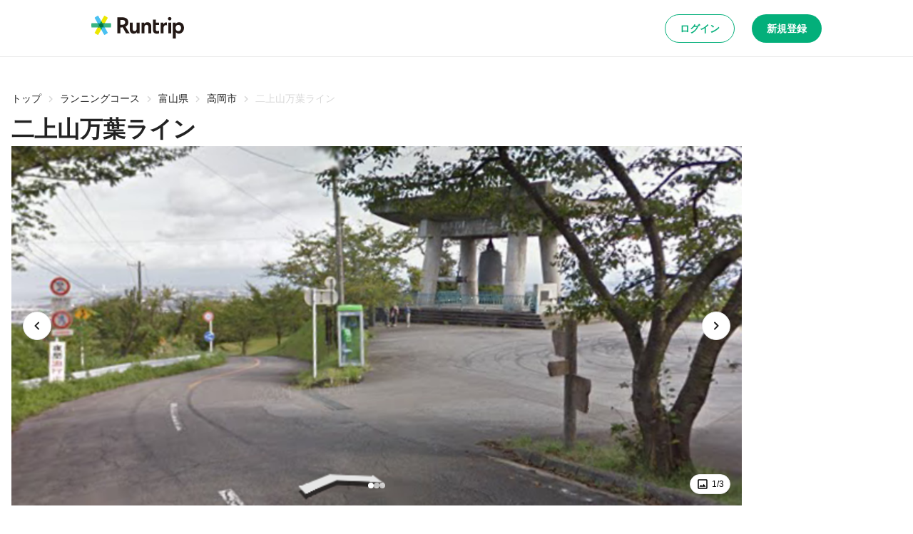

--- FILE ---
content_type: text/html; charset=utf-8
request_url: https://runtrip.jp/courses/toyama/16202/1418
body_size: 47084
content:
<!DOCTYPE html><html lang="ja-JP" dir="ltr"><head><meta charSet="utf-8" data-next-head=""/><title data-next-head="">二上山万葉ライン | ラントリップ</title><meta name="description" content="二上山万葉ラインのページです。地元のランナーが投稿した自慢のランニングコースを簡単に検索することができます。 「行きたくなる道」に出会えるラントリップなら、距離や起伏の多さといった条件に加え着替え場所や荷物置き場も見つかります。" data-next-head=""/><meta name="keywords" content="Runtrip,ラントリップ,ランニング,ランニングコース,ランニングイベント,ランニングステーション,ランステ,ジョギング,ジョギングコース" data-next-head=""/><meta name="viewport" content="width=device-width, initial-scale=1.0" data-next-head=""/><meta name="author" content="ラントリップ/Runtrip" data-next-head=""/><meta name="copyright" content="Copyright Runtrip,Inc. All Rights Reserved." data-next-head=""/><meta property="og:title" content="二上山万葉ライン | ラントリップ" data-next-head=""/><meta property="og:description" content="二上山万葉ラインのページです。地元のランナーが投稿した自慢のランニングコースを簡単に検索することができます。 「行きたくなる道」に出会えるラントリップなら、距離や起伏の多さといった条件に加え着替え場所や荷物置き場も見つかります。" data-next-head=""/><meta property="og:type" content="website" data-next-head=""/><meta property="og:url" content="https://runtrip.jp/courses/toyama/16202/1418" data-next-head=""/><meta property="og:locale" content="ja_JP" data-next-head=""/><meta property="og:image" content="https://d3304ij6n73kfg.cloudfront.net/prod/thumb/course_main/1418/1000_500" data-next-head=""/><meta name="og:image:alt" content="二上山万葉ライン" data-next-head=""/><meta name="twitter:card" content="summary_large_image" data-next-head=""/><meta name="twitter:site" content="@runtrip_" data-next-head=""/><meta name="twitter:title" content="二上山万葉ライン | ラントリップ" data-next-head=""/><meta name="twitter:description" content="二上山万葉ラインのページです。地元のランナーが投稿した自慢のランニングコースを簡単に検索することができます。 「行きたくなる道」に出会えるラントリップなら、距離や起伏の多さといった条件に加え着替え場所や荷物置き場も見つかります。" data-next-head=""/><meta name="twitter:image" content="https://d3304ij6n73kfg.cloudfront.net/prod/thumb/course_main/1418/1000_500" data-next-head=""/><meta name="twitter:image:alt" content="二上山万葉ライン" data-next-head=""/><link rel="preload" href="https://d3304ij6n73kfg.cloudfront.net/prod/thumb/course_main/1418/1000_500" as="image" data-next-head=""/><link rel="preload" href="https://d3304ij6n73kfg.cloudfront.net/prod/thumb/course_sub/1418/1492483321.956/1000_500" as="image" data-next-head=""/><link rel="preload" href="https://d3304ij6n73kfg.cloudfront.net/prod/thumb/course_sub/1418/1492483322.0923/1000_500" as="image" data-next-head=""/><meta charSet="utf-8"/><link rel="icon" href="/favicon.ico"/><link rel="apple-touch-icon" sizes="180x180" href="/icons/apple-touch-icon.png"/><link rel="icon" type="image/png" sizes="32x32" href="/icons/favicon-32x32.png"/><link rel="icon" type="image/png" sizes="16x16" href="/icons/favicon-16x16.png"/><link rel="manifest" href="/site.webmanifest" crossorigin="use-credentials"/><link rel="mask-icon" href="/icons/safari-pinned-tab.svg" color="#03af7a"/><meta name="msapplication-TileColor" content="#ffffff"/><meta name="theme-color" content="#ffffff"/><noscript data-n-css=""></noscript><script defer="" nomodule="" src="/_next/static/chunks/polyfills-42372ed130431b0a.js"></script><script src="/_next/static/chunks/webpack-8bffd93b74db6977.js" defer=""></script><script src="/_next/static/chunks/framework-3bb6f38590608200.js" defer=""></script><script src="/_next/static/chunks/main-766869adf8680261.js" defer=""></script><script src="/_next/static/chunks/pages/_app-9807e2f0d555752e.js" defer=""></script><script src="/_next/static/chunks/c8940057-a5ac9229342d250e.js" defer=""></script><script src="/_next/static/chunks/0c4fd1c2-cb597e94e010b6a5.js" defer=""></script><script src="/_next/static/chunks/1388-81e5a41bc9aa3dd0.js" defer=""></script><script src="/_next/static/chunks/9965-3dd9e3c7dac8ee4c.js" defer=""></script><script src="/_next/static/chunks/220-693c8669ce12b86d.js" defer=""></script><script src="/_next/static/chunks/7663-7c000cc39d773ac1.js" defer=""></script><script src="/_next/static/chunks/8267-6f204813840c19cc.js" defer=""></script><script src="/_next/static/chunks/5537-4b21b0de57e43b80.js" defer=""></script><script src="/_next/static/chunks/9219-18dd7b55052e576e.js" defer=""></script><script src="/_next/static/chunks/7307-3507c93e884a0b97.js" defer=""></script><script src="/_next/static/chunks/1807-c1382a7e553da81c.js" defer=""></script><script src="/_next/static/chunks/4303-5950d3aee22e660b.js" defer=""></script><script src="/_next/static/chunks/1782-0e42f3c8dbef5e91.js" defer=""></script><script src="/_next/static/chunks/pages/courses/%5BprefectureEn%5D/%5BareaId%5D/%5BcourseId%5D-a39daf265a16fe47.js" defer=""></script><script src="/_next/static/vUJJSGpqeJuMfAFqjUxzv/_buildManifest.js" defer=""></script><script src="/_next/static/vUJJSGpqeJuMfAFqjUxzv/_ssgManifest.js" defer=""></script><style data-styled="" data-styled-version="5.3.6">.bycLOU{-webkit-text-decoration:none;text-decoration:none;color:#42B8E4;-webkit-transition:color 0.2s ease;transition:color 0.2s ease;}/*!sc*/
.bycLOU:hover,.bycLOU:focus,.bycLOU:active{color:#42B8E4;}/*!sc*/
data-styled.g7[id="sc-fba6b82f-0"]{content:"bycLOU,"}/*!sc*/
.bKHnqA{border-radius:9999px;cursor:pointer;display:-webkit-inline-box;display:-webkit-inline-flex;display:-ms-inline-flexbox;display:inline-flex;-webkit-align-items:center;-webkit-box-align:center;-ms-flex-align:center;align-items:center;-webkit-box-pack:center;-webkit-justify-content:center;-ms-flex-pack:center;justify-content:center;position:relative;-webkit-user-select:none;-moz-user-select:none;-ms-user-select:none;user-select:none;white-space:nowrap;border:none;background-color:transparent;padding:0;margin:0;-webkit-text-decoration:none;text-decoration:none;-webkit-transition:color 0.2s ease,background-color 0.2s ease,border 0.2s ease;transition:color 0.2s ease,background-color 0.2s ease,border 0.2s ease;box-sizing:border-box;background-color:#222;color:#FFFFFF;font-weight:600;font-size:14px;line-height:1.5;line-height:1;padding:8px 16px 8px;min-height:32px;}/*!sc*/
.bKHnqA >>> path{fill:currentColor;}/*!sc*/
.bKHnqA:hover{background-color:#000;}/*!sc*/
.fMAUZo{border-radius:9999px;cursor:pointer;display:-webkit-inline-box;display:-webkit-inline-flex;display:-ms-inline-flexbox;display:inline-flex;-webkit-align-items:center;-webkit-box-align:center;-ms-flex-align:center;align-items:center;-webkit-box-pack:center;-webkit-justify-content:center;-ms-flex-pack:center;justify-content:center;position:relative;-webkit-user-select:none;-moz-user-select:none;-ms-user-select:none;user-select:none;white-space:nowrap;border:none;background-color:transparent;padding:0;margin:0;-webkit-text-decoration:none;text-decoration:none;-webkit-transition:color 0.2s ease,background-color 0.2s ease,border 0.2s ease;transition:color 0.2s ease,background-color 0.2s ease,border 0.2s ease;box-sizing:border-box;background-color:#FFF;color:#03AF7A;border:1px solid #03AF7A;font-weight:600;font-size:14px;line-height:1.5;line-height:1;padding:8px 16px 8px;min-height:32px;}/*!sc*/
.fMAUZo >>> path{fill:currentColor;}/*!sc*/
.fMAUZo:hover{background-color:#E6FDF2;}/*!sc*/
@media screen and (min-width:600px){.fMAUZo{font-weight:600;font-size:14px;line-height:1.5;line-height:1;padding:8px 20px 8px;min-height:40px;}}/*!sc*/
.gCwkH{border-radius:9999px;cursor:pointer;display:-webkit-inline-box;display:-webkit-inline-flex;display:-ms-inline-flexbox;display:inline-flex;-webkit-align-items:center;-webkit-box-align:center;-ms-flex-align:center;align-items:center;-webkit-box-pack:center;-webkit-justify-content:center;-ms-flex-pack:center;justify-content:center;position:relative;-webkit-user-select:none;-moz-user-select:none;-ms-user-select:none;user-select:none;white-space:nowrap;border:none;background-color:transparent;padding:0;margin:0;-webkit-text-decoration:none;text-decoration:none;-webkit-transition:color 0.2s ease,background-color 0.2s ease,border 0.2s ease;transition:color 0.2s ease,background-color 0.2s ease,border 0.2s ease;box-sizing:border-box;background-color:#03AF7A;color:#FFFFFF;border:1px solid transparent;font-weight:600;font-size:14px;line-height:1.5;line-height:1;padding:8px 16px 8px;min-height:32px;}/*!sc*/
.gCwkH >>> path{fill:currentColor;}/*!sc*/
.gCwkH:hover{background-color:#07A771;}/*!sc*/
@media screen and (min-width:600px){.gCwkH{font-weight:600;font-size:14px;line-height:1.5;line-height:1;padding:8px 20px 8px;min-height:40px;}}/*!sc*/
.kSfNGc{border-radius:9999px;cursor:pointer;display:-webkit-inline-box;display:-webkit-inline-flex;display:-ms-inline-flexbox;display:inline-flex;-webkit-align-items:center;-webkit-box-align:center;-ms-flex-align:center;align-items:center;-webkit-box-pack:center;-webkit-justify-content:center;-ms-flex-pack:center;justify-content:center;position:relative;-webkit-user-select:none;-moz-user-select:none;-ms-user-select:none;user-select:none;white-space:nowrap;border:none;background-color:transparent;padding:0;margin:0;-webkit-text-decoration:none;text-decoration:none;-webkit-transition:color 0.2s ease,background-color 0.2s ease,border 0.2s ease;transition:color 0.2s ease,background-color 0.2s ease,border 0.2s ease;box-sizing:border-box;background-color:#FFF;color:#03AF7A;border:1px solid #03AF7A;font-weight:600;font-size:14px;line-height:1.5;line-height:1;padding:8px 20px 8px;min-height:40px;width:100%;}/*!sc*/
.kSfNGc >>> path{fill:currentColor;}/*!sc*/
.kSfNGc:hover{background-color:#E6FDF2;}/*!sc*/
.kUpuUt{border-radius:9999px;cursor:pointer;display:-webkit-inline-box;display:-webkit-inline-flex;display:-ms-inline-flexbox;display:inline-flex;-webkit-align-items:center;-webkit-box-align:center;-ms-flex-align:center;align-items:center;-webkit-box-pack:center;-webkit-justify-content:center;-ms-flex-pack:center;justify-content:center;position:relative;-webkit-user-select:none;-moz-user-select:none;-ms-user-select:none;user-select:none;white-space:nowrap;border:none;background-color:transparent;padding:0;margin:0;-webkit-text-decoration:none;text-decoration:none;-webkit-transition:color 0.2s ease,background-color 0.2s ease,border 0.2s ease;transition:color 0.2s ease,background-color 0.2s ease,border 0.2s ease;box-sizing:border-box;background-color:#FFF;color:#03AF7A;border:1px solid #03AF7A;font-weight:600;font-size:14px;line-height:1.5;line-height:1;padding:8px 16px 8px;min-height:32px;width:100%;margin-right:24px;}/*!sc*/
.kUpuUt >>> path{fill:currentColor;}/*!sc*/
.kUpuUt:hover{background-color:#E6FDF2;}/*!sc*/
@media screen and (min-width:600px){.kUpuUt{font-weight:600;font-size:16px;line-height:1.5;line-height:1;padding:11px 24px 11px;min-height:48px;}}/*!sc*/
.bfJGZy{border-radius:9999px;cursor:pointer;display:-webkit-inline-box;display:-webkit-inline-flex;display:-ms-inline-flexbox;display:inline-flex;-webkit-align-items:center;-webkit-box-align:center;-ms-flex-align:center;align-items:center;-webkit-box-pack:center;-webkit-justify-content:center;-ms-flex-pack:center;justify-content:center;position:relative;-webkit-user-select:none;-moz-user-select:none;-ms-user-select:none;user-select:none;white-space:nowrap;border:none;background-color:transparent;padding:0;margin:0;-webkit-text-decoration:none;text-decoration:none;-webkit-transition:color 0.2s ease,background-color 0.2s ease,border 0.2s ease;transition:color 0.2s ease,background-color 0.2s ease,border 0.2s ease;box-sizing:border-box;background-color:#03AF7A;color:#FFFFFF;border:1px solid transparent;font-weight:600;font-size:14px;line-height:1.5;line-height:1;padding:8px 16px 8px;min-height:32px;width:100%;}/*!sc*/
.bfJGZy >>> path{fill:currentColor;}/*!sc*/
.bfJGZy:hover{background-color:#07A771;}/*!sc*/
@media screen and (min-width:600px){.bfJGZy{font-weight:600;font-size:16px;line-height:1.5;line-height:1;padding:11px 24px 11px;min-height:48px;}}/*!sc*/
.cfjBEA{border-radius:9999px;cursor:pointer;display:-webkit-inline-box;display:-webkit-inline-flex;display:-ms-inline-flexbox;display:inline-flex;-webkit-align-items:center;-webkit-box-align:center;-ms-flex-align:center;align-items:center;-webkit-box-pack:center;-webkit-justify-content:center;-ms-flex-pack:center;justify-content:center;position:relative;-webkit-user-select:none;-moz-user-select:none;-ms-user-select:none;user-select:none;white-space:nowrap;border:none;background-color:transparent;padding:0;margin:0;-webkit-text-decoration:none;text-decoration:none;-webkit-transition:color 0.2s ease,background-color 0.2s ease,border 0.2s ease;transition:color 0.2s ease,background-color 0.2s ease,border 0.2s ease;box-sizing:border-box;background-color:#03AF7A;color:#FFFFFF;border:1px solid transparent;font-weight:600;font-size:14px;line-height:1.5;line-height:1;padding:8px 16px 8px;min-height:32px;}/*!sc*/
.cfjBEA >>> path{fill:currentColor;}/*!sc*/
.cfjBEA:hover{background-color:#07A771;}/*!sc*/
data-styled.g9[id="sc-b0778c8a-0"]{content:"bKHnqA,fMAUZo,gCwkH,kSfNGc,kUpuUt,bfJGZy,cfjBEA,"}/*!sc*/
.cZyljl{display:-webkit-box;display:-webkit-flex;display:-ms-flexbox;display:flex;-webkit-align-items:center;-webkit-box-align:center;-ms-flex-align:center;align-items:center;-webkit-box-pack:center;-webkit-justify-content:center;-ms-flex-pack:center;justify-content:center;margin-right:8px;margin-top:-2px;width:20px;height:20px;}/*!sc*/
data-styled.g10[id="sc-b0778c8a-1"]{content:"cZyljl,"}/*!sc*/
.hgarVw{-webkit-flex-direction:column;-ms-flex-direction:column;flex-direction:column;gap:32px;display:-webkit-box;display:-webkit-flex;display:-ms-flexbox;display:flex;width:auto;}/*!sc*/
@media screen and (min-width:600px){.hgarVw{-webkit-flex-direction:column;-ms-flex-direction:column;flex-direction:column;}}/*!sc*/
@media screen and (min-width:1024px){.hgarVw{-webkit-flex-direction:column-reverse;-ms-flex-direction:column-reverse;flex-direction:column-reverse;}}/*!sc*/
@media screen and (min-width:600px){.hgarVw{gap:32px;}}/*!sc*/
@media screen and (min-width:1024px){.hgarVw{gap:24px;}}/*!sc*/
.gyLRrc{-webkit-flex-direction:column;-ms-flex-direction:column;flex-direction:column;display:-webkit-box;display:-webkit-flex;display:-ms-flexbox;display:flex;width:auto;}/*!sc*/
.hGoell{margin-top:0;display:-webkit-box;display:-webkit-flex;display:-ms-flexbox;display:flex;width:auto;}/*!sc*/
.kMWyqZ{margin-top:16px;-webkit-box-pack:justify;-webkit-justify-content:space-between;-ms-flex-pack:justify;justify-content:space-between;-webkit-align-items:center;-webkit-box-align:center;-ms-flex-align:center;align-items:center;gap:8px;display:-webkit-box;display:-webkit-flex;display:-ms-flexbox;display:flex;width:auto;}/*!sc*/
@media screen and (min-width:600px){.kMWyqZ{margin-top:8px;}}/*!sc*/
.htuuFK{margin-left:8px;-webkit-align-items:center;-webkit-box-align:center;-ms-flex-align:center;align-items:center;gap:4px;display:-webkit-box;display:-webkit-flex;display:-ms-flexbox;display:flex;width:auto;}/*!sc*/
.cScghf{margin-top:24px;-webkit-flex-direction:column;-ms-flex-direction:column;flex-direction:column;display:-webkit-box;display:-webkit-flex;display:-ms-flexbox;display:flex;width:auto;}/*!sc*/
.bozOeV{-webkit-flex-direction:column;-ms-flex-direction:column;flex-direction:column;gap:24px;display:-webkit-box;display:-webkit-flex;display:-ms-flexbox;display:flex;width:auto;}/*!sc*/
.kDdbM{-webkit-box-pack:justify;-webkit-justify-content:space-between;-ms-flex-pack:justify;justify-content:space-between;-webkit-align-items:center;-webkit-box-align:center;-ms-flex-align:center;align-items:center;display:-webkit-box;display:-webkit-flex;display:-ms-flexbox;display:flex;width:auto;}/*!sc*/
.imKKAb{gap:8px;display:-webkit-box;display:-webkit-flex;display:-ms-flexbox;display:flex;width:auto;}/*!sc*/
.cehHjk{display:-webkit-box;display:-webkit-flex;display:-ms-flexbox;display:flex;width:auto;}/*!sc*/
.iVAwGx{gap:24px;display:-webkit-box;display:-webkit-flex;display:-ms-flexbox;display:flex;width:auto;}/*!sc*/
.iDAUXw{margin-top:48px;gap:24px;display:-webkit-box;display:-webkit-flex;display:-ms-flexbox;display:flex;width:auto;}/*!sc*/
.bhbUKn{margin-top:24px;-webkit-box-pack:justify;-webkit-justify-content:space-between;-ms-flex-pack:justify;justify-content:space-between;-webkit-align-items:center;-webkit-box-align:center;-ms-flex-align:center;align-items:center;display:-webkit-box;display:-webkit-flex;display:-ms-flexbox;display:flex;width:auto;}/*!sc*/
data-styled.g28[id="sc-70064678-0"]{content:"hgarVw,gyLRrc,hGoell,kMWyqZ,htuuFK,cScghf,bozOeV,kDdbM,imKKAb,cehHjk,iVAwGx,iDAUXw,bhbUKn,"}/*!sc*/
html,body,div,span,applet,object,iframe,h1,h2,h3,h4,h5,h6,p,blockquote,pre,a,abbr,acronym,address,big,cite,code,del,dfn,em,img,ins,kbd,q,s,samp,small,strike,strong,sub,sup,tt,var,b,u,i,center,dl,dt,dd,menu,ol,ul,li,fieldset,form,label,legend,table,caption,tbody,tfoot,thead,tr,th,td,article,aside,canvas,details,embed,figure,figcaption,footer,header,hgroup,main,menu,nav,output,ruby,section,summary,time,mark,audio,video{margin:0;padding:0;border:0;font-size:100%;font:inherit;vertical-align:baseline;}/*!sc*/
article,aside,details,figcaption,figure,footer,header,hgroup,main,menu,nav,section{display:block;}/*!sc*/
*[hidden]{display:none;}/*!sc*/
body{line-height:1;}/*!sc*/
menu,ol,ul{list-style:none;}/*!sc*/
blockquote,q{quotes:none;}/*!sc*/
blockquote:before,blockquote:after,q:before,q:after{content:'';content:none;}/*!sc*/
table{border-collapse:collapse;border-spacing:0;}/*!sc*/
*,::before,::after,body{font-family:"Hiragino Kaku Gothic ProN",游ゴシック体,YuGothic,游ゴシック,"Yu Gothic",sans-serif;line-height:1;box-sizing:border-box;border-style:solid;border-width:0;}/*!sc*/
data-styled.g32[id="sc-global-ikvZmc1"]{content:"sc-global-ikvZmc1,"}/*!sc*/
.bSxFAp{font-weight:600;font-size:10px;line-height:1.5;word-break:break-all;color:#222;}/*!sc*/
.iSVnSp{font-weight:600;font-size:28px;line-height:1.5;word-break:break-all;color:#222;}/*!sc*/
@media screen and (min-width:1024px){.iSVnSp{font-size:32px;}}/*!sc*/
.kCEdoE{font-weight:300;font-size:14px;line-height:1.5;word-break:break-all;color:#222;}/*!sc*/
.hqYcer{font-weight:600;font-size:16px;line-height:1.5;word-break:break-all;color:#222;}/*!sc*/
.eRBLAQ{font-weight:600;font-size:22px;line-height:1.5;word-break:break-all;color:#222;}/*!sc*/
@media screen and (min-width:1024px){.eRBLAQ{font-size:24px;}}/*!sc*/
.kJYDTz{margin-top:48px;font-weight:600;font-size:22px;line-height:1.5;word-break:break-all;color:#222;}/*!sc*/
@media screen and (min-width:600px){.kJYDTz{margin-top:48px;}}/*!sc*/
@media screen and (min-width:1024px){.kJYDTz{margin-top:96px;}}/*!sc*/
@media screen and (min-width:1024px){.kJYDTz{font-size:24px;}}/*!sc*/
.iqykAl{margin-top:24px;font-weight:300;font-size:16px;line-height:1.5;word-break:break-all;color:#222;}/*!sc*/
.bZTDZy{margin-top:32px;font-weight:300;font-size:12px;line-height:1.5;word-break:break-all;color:#717171;}/*!sc*/
.ijuMTf{font-weight:600;font-size:18px;line-height:1.5;word-break:break-all;display:inline;color:inherit;}/*!sc*/
.bYHTwC{font-weight:300;font-size:16px;line-height:1.5;word-break:break-all;color:#222;}/*!sc*/
.iYREyf{font-weight:600;font-size:12px;line-height:1.5;word-break:break-all;color:#222;}/*!sc*/
data-styled.g33[id="sc-9afcaa9a-0"]{content:"bSxFAp,iSVnSp,kCEdoE,hqYcer,eRBLAQ,kJYDTz,iqykAl,bZTDZy,ijuMTf,bYHTwC,iYREyf,"}/*!sc*/
.eVvtoK{display:-webkit-inline-box;display:-webkit-inline-flex;display:-ms-inline-flexbox;display:inline-flex;-webkit-align-items:center;-webkit-box-align:center;-ms-flex-align:center;align-items:center;background-color:transparent;padding:0;-webkit-text-decoration:none;text-decoration:none;color:inherit;cursor:pointer;}/*!sc*/
.GZfi{display:-webkit-inline-box;display:-webkit-inline-flex;display:-ms-inline-flexbox;display:inline-flex;-webkit-align-items:center;-webkit-box-align:center;-ms-flex-align:center;align-items:center;background-color:transparent;padding:0;-webkit-text-decoration:none;text-decoration:none;color:inherit;}/*!sc*/
data-styled.g34[id="sc-8a6f7c63-0"]{content:"eVvtoK,GZfi,"}/*!sc*/
.kJnQf{position:relative;}/*!sc*/
data-styled.g35[id="sc-8a6f7c63-1"]{content:"kJnQf,"}/*!sc*/
.knnCdQ{height:24px;width:24px;min-width:24px;position:relative;border-radius:9999px;overflow:hidden;padding:0;}/*!sc*/
.knnCdQ > img{width:100%;height:100%;object-fit:cover;}/*!sc*/
.bAvEQC{height:40px;width:40px;min-width:40px;position:relative;border-radius:9999px;overflow:hidden;padding:0;}/*!sc*/
.bAvEQC > img{width:100%;height:100%;object-fit:cover;}/*!sc*/
.kRLAcV{height:24px;width:24px;min-width:24px;position:relative;border-radius:9999px;overflow:hidden;padding:0;}/*!sc*/
@media screen and (min-width:600px){.kRLAcV{height:24px;width:24px;min-width:24px;}}/*!sc*/
@media screen and (min-width:1024px){.kRLAcV{height:24px;width:24px;min-width:24px;}}/*!sc*/
.kRLAcV > img{width:100%;height:100%;object-fit:cover;}/*!sc*/
data-styled.g36[id="sc-8a6f7c63-2"]{content:"knnCdQ,bAvEQC,kRLAcV,"}/*!sc*/
.gXGALD{display:-webkit-box;display:-webkit-flex;display:-ms-flexbox;display:flex;-webkit-align-items:center;-webkit-box-align:center;-ms-flex-align:center;align-items:center;}/*!sc*/
.gXGALD .sc-8a6f7c63-0:not(:first-child){margin-left:-4.8px;}/*!sc*/
.gXGALD .sc-8a6f7c63-0 .sc-8a6f7c63-2{height:24px;width:24px;min-width:24px;border:1px solid #FFF;box-sizing:border-box;}/*!sc*/
data-styled.g38[id="sc-8a6f7c63-4"]{content:"gXGALD,"}/*!sc*/
.fmqHuL{overflow:auto;}/*!sc*/
data-styled.g40[id="sc-bbed32ac-0"]{content:"fmqHuL,"}/*!sc*/
.bDFjmG{list-style:none;display:-webkit-box;display:-webkit-flex;display:-ms-flexbox;display:flex;-webkit-box-pack:justify;-webkit-justify-content:space-between;-ms-flex-pack:justify;justify-content:space-between;-webkit-align-items:center;-webkit-box-align:center;-ms-flex-align:center;align-items:center;padding:8px 0px;background-color:#FFF;color:#222;}/*!sc*/
data-styled.g56[id="sc-d7d857d7-0"]{content:"bDFjmG,"}/*!sc*/
.bXmIHu{display:-webkit-box;display:-webkit-flex;display:-ms-flexbox;display:flex;-webkit-align-items:flex-start;-webkit-box-align:flex-start;-ms-flex-align:flex-start;align-items:flex-start;word-break:break-word;}/*!sc*/
.bXmIHu > svg{min-width:24px;}/*!sc*/
data-styled.g57[id="sc-d7d857d7-1"]{content:"bXmIHu,"}/*!sc*/
.dkfHdP{font-weight:300;font-size:16px;line-height:1.5;margin-left:8px;}/*!sc*/
data-styled.g58[id="sc-d7d857d7-2"]{content:"dkfHdP,"}/*!sc*/
.iKaQFN{font-weight:600;font-size:16px;line-height:1.5;}/*!sc*/
data-styled.g59[id="sc-d7d857d7-3"]{content:"iKaQFN,"}/*!sc*/
.FDvgv{display:block;overflow:hidden;text-overflow:ellipsis;white-space:nowrap;}/*!sc*/
.llsLpC{margin-top:4px;display:block;overflow:hidden;text-overflow:ellipsis;white-space:nowrap;}/*!sc*/
data-styled.g60[id="sc-ae1e9bc7-0"]{content:"FDvgv,llsLpC,"}/*!sc*/
.cuMUDs{border-radius:9999px;cursor:pointer;display:-webkit-box;display:-webkit-flex;display:-ms-flexbox;display:flex;-webkit-align-items:center;-webkit-box-align:center;-ms-flex-align:center;align-items:center;-webkit-box-pack:center;-webkit-justify-content:center;-ms-flex-pack:center;justify-content:center;position:relative;-webkit-user-select:none;-moz-user-select:none;-ms-user-select:none;user-select:none;white-space:nowrap;border:none;background-color:transparent;padding:0;-webkit-text-decoration:none;text-decoration:none;-webkit-transition:color 0.2s ease,background-color 0.2s ease,border 0.2s ease;transition:color 0.2s ease,background-color 0.2s ease,border 0.2s ease;-webkit-flex-shrink:0;-ms-flex-negative:0;flex-shrink:0;background-color:#FFF;color:#222;border:1px solid #E9E9E9;height:40px;width:40px;}/*!sc*/
.cuMUDs >>> path{fill:currentColor;}/*!sc*/
.cuMUDs:hover{border:1px solid #222222;}/*!sc*/
.cuMUDs > svg{height:24px;width:24px;}/*!sc*/
.jiVyHj{border-radius:9999px;cursor:pointer;display:-webkit-box;display:-webkit-flex;display:-ms-flexbox;display:flex;-webkit-align-items:center;-webkit-box-align:center;-ms-flex-align:center;align-items:center;-webkit-box-pack:center;-webkit-justify-content:center;-ms-flex-pack:center;justify-content:center;position:relative;-webkit-user-select:none;-moz-user-select:none;-ms-user-select:none;user-select:none;white-space:nowrap;border:none;background-color:transparent;padding:0;-webkit-text-decoration:none;text-decoration:none;-webkit-transition:color 0.2s ease,background-color 0.2s ease,border 0.2s ease;transition:color 0.2s ease,background-color 0.2s ease,border 0.2s ease;-webkit-flex-shrink:0;-ms-flex-negative:0;flex-shrink:0;background-color:#F4F5F7;color:#222;border:1px solid transparent;height:40px;width:40px;}/*!sc*/
.jiVyHj >>> path{fill:currentColor;}/*!sc*/
.jiVyHj:hover{background-color:#F1F3F6;}/*!sc*/
.jiVyHj > svg{height:24px;width:24px;}/*!sc*/
data-styled.g66[id="sc-1d03e119-0"]{content:"cuMUDs,jiVyHj,"}/*!sc*/
.bUvSdI{display:-webkit-box;display:-webkit-flex;display:-ms-flexbox;display:flex;-webkit-align-items:center;-webkit-box-align:center;-ms-flex-align:center;align-items:center;-webkit-box-pack:center;-webkit-justify-content:center;-ms-flex-pack:center;justify-content:center;width:100%;height:56px;background-color:#FFF;border-bottom:1px solid #E9E9E9;}/*!sc*/
@media screen and (min-width:600px){.bUvSdI{height:80px;}}/*!sc*/
data-styled.g67[id="sc-20730502-0"]{content:"bUvSdI,"}/*!sc*/
.hYjhHx{display:-webkit-box;display:-webkit-flex;display:-ms-flexbox;display:flex;-webkit-box-pack:justify;-webkit-justify-content:space-between;-ms-flex-pack:justify;justify-content:space-between;-webkit-align-items:center;-webkit-box-align:center;-ms-flex-align:center;align-items:center;width:100%;height:100%;max-width:100%;padding:16px;}/*!sc*/
@media screen and (min-width:600px){.hYjhHx{max-width:calc(1024px + 32px);}}/*!sc*/
data-styled.g68[id="sc-20730502-1"]{content:"hYjhHx,"}/*!sc*/
.kzIcGG{width:97px;}/*!sc*/
@media screen and (min-width:600px){.kzIcGG{width:130px;}}/*!sc*/
data-styled.g69[id="sc-20730502-2"]{content:"kzIcGG,"}/*!sc*/
.eyECVn{display:-webkit-box;display:-webkit-flex;display:-ms-flexbox;display:flex;-webkit-align-items:center;-webkit-box-align:center;-ms-flex-align:center;align-items:center;}/*!sc*/
.eyECVn > button,.eyECVn > a{margin-left:8px;}/*!sc*/
@media screen and (min-width:600px){.eyECVn > button,.eyECVn > a{margin-left:24px;}}/*!sc*/
data-styled.g70[id="sc-20730502-3"]{content:"eyECVn,"}/*!sc*/
.QsZDg{color:inherit;-webkit-text-decoration:none;text-decoration:none;margin-top:16px;}/*!sc*/
data-styled.g81[id="sc-88312b03-0"]{content:"QsZDg,"}/*!sc*/
.fmNjDk{display:-webkit-box;display:-webkit-flex;display:-ms-flexbox;display:flex;-webkit-flex-direction:column;-ms-flex-direction:column;flex-direction:column;margin-bottom:32px;}/*!sc*/
data-styled.g82[id="sc-de3fca41-0"]{content:"fmNjDk,"}/*!sc*/
.fuknri{width:100%;padding:48px 32px;background:#F4F5F7;}/*!sc*/
data-styled.g83[id="sc-60fece3-0"]{content:"fuknri,"}/*!sc*/
.deevfb{max-width:1024px;margin:0 auto;display:-webkit-box;display:-webkit-flex;display:-ms-flexbox;display:flex;-webkit-box-pack:justify;-webkit-justify-content:space-between;-ms-flex-pack:justify;justify-content:space-between;border-bottom:1px solid #E9E9E9;-webkit-flex-direction:column;-ms-flex-direction:column;flex-direction:column;}/*!sc*/
@media screen and (min-width:1024px){.deevfb{-webkit-flex-direction:row;-ms-flex-direction:row;flex-direction:row;}}/*!sc*/
data-styled.g84[id="sc-60fece3-1"]{content:"deevfb,"}/*!sc*/
.eYdDxd{width:100px;margin-bottom:32px;}/*!sc*/
data-styled.g85[id="sc-60fece3-2"]{content:"eYdDxd,"}/*!sc*/
.jXrJVf{display:-webkit-box;display:-webkit-flex;display:-ms-flexbox;display:flex;-webkit-flex-direction:column;-ms-flex-direction:column;flex-direction:column;}/*!sc*/
@media screen and (min-width:1024px){.jXrJVf{-webkit-flex-direction:row;-ms-flex-direction:row;flex-direction:row;-webkit-box-pack:space-around;-webkit-justify-content:space-around;-ms-flex-pack:space-around;justify-content:space-around;width:70%;}}/*!sc*/
data-styled.g86[id="sc-60fece3-3"]{content:"jXrJVf,"}/*!sc*/
.hYFfBx{max-width:1024px;display:-webkit-box;display:-webkit-flex;display:-ms-flexbox;display:flex;-webkit-flex-direction:row;-ms-flex-direction:row;flex-direction:row;-webkit-box-pack:justify;-webkit-justify-content:space-between;-ms-flex-pack:justify;justify-content:space-between;margin:16px auto 0;-webkit-align-items:center;-webkit-box-align:center;-ms-flex-align:center;align-items:center;}/*!sc*/
data-styled.g87[id="sc-60fece3-4"]{content:"hYFfBx,"}/*!sc*/
.IHMoa{display:-webkit-box;display:-webkit-flex;display:-ms-flexbox;display:flex;-webkit-flex-direction:row;-ms-flex-direction:row;flex-direction:row;}/*!sc*/
data-styled.g88[id="sc-60fece3-5"]{content:"IHMoa,"}/*!sc*/
.eoSgDs{margin-left:16px;cursor:pointer;display:-webkit-box;display:-webkit-flex;display:-ms-flexbox;display:flex;-webkit-flex-direction:row;-ms-flex-direction:row;flex-direction:row;-webkit-box-pack:center;-webkit-justify-content:center;-ms-flex-pack:center;justify-content:center;-webkit-align-items:center;-webkit-box-align:center;-ms-flex-align:center;align-items:center;width:32px;height:32px;background:#FFF;border:1px solid #E9E9E9;box-sizing:border-box;border-radius:9999px;color:#222;}/*!sc*/
data-styled.g89[id="sc-60fece3-6"]{content:"eoSgDs,"}/*!sc*/
.ldrvzx{display:-webkit-box;display:-webkit-flex;display:-ms-flexbox;display:flex;-webkit-flex-direction:column;-ms-flex-direction:column;flex-direction:column;min-height:100vh;}/*!sc*/
@supports (-webkit-touch-callout:none){.ldrvzx{min-height:-webkit-fill-available;}}/*!sc*/
data-styled.g132[id="sc-cb1c13ff-0"]{content:"ldrvzx,"}/*!sc*/
.fQxYAX{display:-webkit-box;display:-webkit-flex;display:-ms-flexbox;display:flex;gap:16px;-webkit-align-items:center;-webkit-box-align:center;-ms-flex-align:center;align-items:center;-webkit-box-pack:justify;-webkit-justify-content:space-between;-ms-flex-pack:justify;justify-content:space-between;width:100%;background-color:#FFF;padding:12px 16px;background-color:#F4F5F7;}/*!sc*/
data-styled.g133[id="sc-9e123607-0"]{content:"fQxYAX,"}/*!sc*/
.hkccgL{display:-webkit-box;display:-webkit-flex;display:-ms-flexbox;display:flex;gap:16px;-webkit-align-items:center;-webkit-box-align:center;-ms-flex-align:center;align-items:center;-webkit-box-pack:justify;-webkit-justify-content:space-between;-ms-flex-pack:justify;justify-content:space-between;width:100%;background-color:#FFF;padding:16px;border-radius:8px 8px 0 0;border:1px solid #E9E9E9;border-bottom:none;}/*!sc*/
data-styled.g134[id="sc-9e123607-1"]{content:"hkccgL,"}/*!sc*/
.jVUHWq{width:36px;}/*!sc*/
data-styled.g135[id="sc-9e123607-2"]{content:"jVUHWq,"}/*!sc*/
.dOOJSQ{padding-left:16px;padding-right:16px;padding-bottom:48px;margin-inline:auto;width:100%;}/*!sc*/
@media screen and (min-width:600px){.dOOJSQ{padding-bottom:48px;}}/*!sc*/
@media screen and (min-width:1024px){.dOOJSQ{padding-bottom:96px;}}/*!sc*/
@media screen and (min-width:1024px){.dOOJSQ{width:min(100%,1056px);}}/*!sc*/
data-styled.g136[id="sc-6a4a3fa4-0"]{content:"dOOJSQ,"}/*!sc*/
.gFeaoO{margin-top:auto;}/*!sc*/
data-styled.g137[id="sc-6a4a3fa4-1"]{content:"gFeaoO,"}/*!sc*/
@media screen and (min-width:1024px){.cegHdh{display:none;}}/*!sc*/
data-styled.g138[id="sc-6a4a3fa4-2"]{content:"cegHdh,"}/*!sc*/
.bTokpN{position:-webkit-sticky;position:sticky;inset:0;z-index:5;}/*!sc*/
@media screen and (min-width:1024px){.bTokpN{display:none;}}/*!sc*/
data-styled.g139[id="sc-6a4a3fa4-3"]{content:"bTokpN,"}/*!sc*/
.kBNykV{padding-top:0;position:relative;display:-webkit-box;display:-webkit-flex;display:-ms-flexbox;display:flex;-webkit-flex-direction:column;-ms-flex-direction:column;flex-direction:column;min-height:100%;-webkit-box-flex:1;-webkit-flex-grow:1;-ms-flex-positive:1;flex-grow:1;width:100%;}/*!sc*/
@media screen and (min-width:600px){.kBNykV{padding-top:0;}}/*!sc*/
@media screen and (min-width:1024px){.kBNykV{padding-top:48px;}}/*!sc*/
data-styled.g140[id="sc-8062ede9-0"]{content:"kBNykV,"}/*!sc*/
.kRhSIe{color:#D8D8D8;height:18px;width:18px;margin:0 4px;}/*!sc*/
data-styled.g146[id="sc-be4153e9-0"]{content:"kRhSIe,"}/*!sc*/
.bzsDLC{font-weight:300;font-size:14px;line-height:1.5;display:-webkit-box;display:-webkit-flex;display:-ms-flexbox;display:flex;-webkit-align-items:center;-webkit-box-align:center;-ms-flex-align:center;align-items:center;}/*!sc*/
data-styled.g147[id="sc-be4153e9-1"]{content:"bzsDLC,"}/*!sc*/
.clCqTz{-webkit-text-decoration:none;text-decoration:none;-webkit-transition:color 0.2s ease;transition:color 0.2s ease;color:#222;}/*!sc*/
.clCqTz:hover{color:#42B8E4;}/*!sc*/
.hLqdpd{-webkit-text-decoration:none;text-decoration:none;-webkit-transition:color 0.2s ease;transition:color 0.2s ease;color:#D8D8D8;pointer-events:none;}/*!sc*/
data-styled.g148[id="sc-be4153e9-2"]{content:"clCqTz,hLqdpd,"}/*!sc*/
.jsxgOq{display:-webkit-box;display:-webkit-flex;display:-ms-flexbox;display:flex;-webkit-align-items:center;-webkit-box-align:center;-ms-flex-align:center;align-items:center;-webkit-flex-wrap:wrap;-ms-flex-wrap:wrap;flex-wrap:wrap;}/*!sc*/
data-styled.g149[id="sc-bca84673-0"]{content:"jsxgOq,"}/*!sc*/
.hbNoRw{display:-webkit-box;display:-webkit-flex;display:-ms-flexbox;display:flex;position:relative;max-height:380px;width:100%;-webkit-flex-direction:column;-ms-flex-direction:column;flex-direction:column;}/*!sc*/
data-styled.g158[id="sc-e775e080-0"]{content:"hbNoRw,"}/*!sc*/
.kAjJmL{overflow:hidden;width:100%;display:-webkit-box;display:-webkit-flex;display:-ms-flexbox;display:flex;-webkit-flex-direction:column;-ms-flex-direction:column;flex-direction:column;margin-left:0;pointer-events:none;position:absolute;top:106px;padding:16px;}/*!sc*/
data-styled.g159[id="sc-e775e080-1"]{content:"kAjJmL,"}/*!sc*/
.fgJJOV{overflow:hidden;border-radius:8px;position:relative;width:100%;min-width:240px;max-width:initial;height:217px;}/*!sc*/
.fgJJOV::after{content:'';position:absolute;top:0;left:0;width:100%;height:100%;background:linear-gradient( 180deg,rgba(34,34,34,0) 50.23%,rgba(34,34,34,0.7) 100% );display:block;-webkit-user-select:none;-moz-user-select:none;-ms-user-select:none;user-select:none;pointer-events:none;z-index:1;}/*!sc*/
.fgJJOV > img{width:100%;height:100%;object-fit:cover;}/*!sc*/
data-styled.g161[id="sc-e775e080-3"]{content:"fgJJOV,"}/*!sc*/
.gxVZpf{width:100%;z-index:2;}/*!sc*/
.gxVZpf *{color:#FFFFFF;}/*!sc*/
data-styled.g162[id="sc-e775e080-4"]{content:"gxVZpf,"}/*!sc*/
.hAZVrK{display:inline;color:#FFFFFF;font-weight:300;font-size:12px;line-height:1.5;}/*!sc*/
data-styled.g163[id="sc-e775e080-5"]{content:"hAZVrK,"}/*!sc*/
.hwKBcn{z-index:2;margin-top:4px;}/*!sc*/
.hwKBcn *{color:#FFFFFF;}/*!sc*/
.hwKBcn > *{color:#FFFFFF;pointer-events:auto;z-index:2;}/*!sc*/
data-styled.g164[id="sc-e775e080-6"]{content:"hwKBcn,"}/*!sc*/
.kpTNQJ{margin-top:24px;gap:24px;grid-template-columns:repeat(1,1fr);display:grid;width:auto;}/*!sc*/
@media screen and (min-width:600px){.kpTNQJ{grid-template-columns:repeat(2,1fr);}}/*!sc*/
data-styled.g251[id="sc-7864a383-0"]{content:"kpTNQJ,"}/*!sc*/
.gxrtMz{touch-action:none;position:relative;-webkit-align-items:center;-webkit-box-align:center;-ms-flex-align:center;align-items:center;overflow:hidden;width:100%;height:100%;margin:0 auto;}/*!sc*/
@media screen and (min-width:1024px){.gxrtMz{max-width:1024px;margin:0 auto;}}/*!sc*/
data-styled.g263[id="sc-5ba27e3-0"]{content:"gxrtMz,"}/*!sc*/
.dtUwAl{width:calc(100% * 3);height:100%;display:-webkit-box;display:-webkit-flex;display:-ms-flexbox;display:flex;-webkit-align-items:center;-webkit-box-align:center;-ms-flex-align:center;align-items:center;}/*!sc*/
data-styled.g264[id="sc-5ba27e3-1"]{content:"dtUwAl,"}/*!sc*/
.hMhAkx{position:relative;width:calc(100% / 3);height:70vh;cursor:pointer;-webkit-transition:-webkit-transform 500ms ease-out;-webkit-transition:transform 500ms ease-out;transition:transform 500ms ease-out;-webkit-transform:translateX(0%);-ms-transform:translateX(0%);transform:translateX(0%);max-height:250px;}/*!sc*/
@media screen and (min-width:600px){.hMhAkx{max-height:354px;}}/*!sc*/
@media screen and (min-width:1024px){.hMhAkx{max-height:576px;}}/*!sc*/
.hMhAkx > *{width:100%;}/*!sc*/
data-styled.g265[id="sc-5ba27e3-2"]{content:"hMhAkx,"}/*!sc*/
.gfnxXv{position:absolute;z-index:2;display:none;left:16px;}/*!sc*/
@media screen and (min-width:1024px){.gfnxXv{display:block;top:50%;-webkit-transform:translateY(-50%);-ms-transform:translateY(-50%);transform:translateY(-50%);}}/*!sc*/
.gfnxXv > *{-webkit-transform:rotate(180deg);-ms-transform:rotate(180deg);transform:rotate(180deg);}/*!sc*/
data-styled.g266[id="sc-5ba27e3-3"]{content:"gfnxXv,"}/*!sc*/
.cQVggg{position:absolute;z-index:2;display:none;right:16px;}/*!sc*/
@media screen and (min-width:1024px){.cQVggg{display:block;top:50%;-webkit-transform:translateY(-50%);-ms-transform:translateY(-50%);transform:translateY(-50%);}}/*!sc*/
data-styled.g267[id="sc-5ba27e3-4"]{content:"cQVggg,"}/*!sc*/
.ddLHFx{position:absolute;z-index:2;left:0;right:0;bottom:24px;margin:auto;width:72px;overflow:hidden;display:-webkit-box;display:-webkit-flex;display:-ms-flexbox;display:flex;-webkit-box-pack:center;-webkit-justify-content:center;-ms-flex-pack:center;justify-content:center;}/*!sc*/
data-styled.g268[id="sc-5ba27e3-5"]{content:"ddLHFx,"}/*!sc*/
.fByuWa{display:-webkit-box;display:-webkit-flex;display:-ms-flexbox;display:flex;-webkit-box-pack:center;-webkit-justify-content:center;-ms-flex-pack:center;justify-content:center;-webkit-align-items:center;-webkit-box-align:center;-ms-flex-align:center;align-items:center;gap:8px;width:40px;}/*!sc*/
data-styled.g269[id="sc-5ba27e3-6"]{content:"fByuWa,"}/*!sc*/
.uLLsw{width:8px;height:8px;background:rgba(255,255,255,0.7);border-radius:9999px;cursor:pointer;-webkit-transition:all 400ms ease-out;transition:all 400ms ease-out;-webkit-transform:translateX(0px);-ms-transform:translateX(0px);transform:translateX(0px);background-color:#FFF;}/*!sc*/
.uLLsw:hover{background-color:rgba(0,0,0,0.4);}/*!sc*/
.kuZUS{width:8px;height:8px;background:rgba(255,255,255,0.7);border-radius:9999px;cursor:pointer;-webkit-transition:all 400ms ease-out;transition:all 400ms ease-out;-webkit-transform:translateX(0px);-ms-transform:translateX(0px);transform:translateX(0px);}/*!sc*/
.kuZUS:hover{background-color:rgba(0,0,0,0.4);}/*!sc*/
data-styled.g270[id="sc-5ba27e3-7"]{content:"uLLsw,kuZUS,"}/*!sc*/
.TmTdf{right:16px;bottom:16px;position:absolute;z-index:2;display:-webkit-box;display:-webkit-flex;display:-ms-flexbox;display:flex;-webkit-align-items:center;-webkit-box-align:center;-ms-flex-align:center;align-items:center;width:-webkit-fit-content;width:-moz-fit-content;width:fit-content;padding:4px 8px;background:#FFF;border-radius:9999px;border:1px solid #E9E9E9;}/*!sc*/
.TmTdf svg{height:18px;width:18px;min-width:18px;}/*!sc*/
data-styled.g271[id="sc-5ba27e3-8"]{content:"TmTdf,"}/*!sc*/
.gLLEdX{font-weight:300;font-size:12px;line-height:1.5;margin-left:4px;}/*!sc*/
data-styled.g272[id="sc-5ba27e3-9"]{content:"gLLEdX,"}/*!sc*/
.fneCpY{position:relative;}/*!sc*/
data-styled.g277[id="sc-272a3cbc-0"]{content:"fneCpY,"}/*!sc*/
.fyZoMB{position:relative;}/*!sc*/
.fyZoMB::after{content:'';-webkit-backdrop-filter:blur(3px);backdrop-filter:blur(3px);position:absolute;top:0;left:0;bottom:0;right:0;z-index:50;}/*!sc*/
data-styled.g278[id="sc-272a3cbc-1"]{content:"fyZoMB,"}/*!sc*/
.gJEBQH{position:absolute;width:70%;max-width:600px;background:#FFF;border-radius:8px;border:1px solid #E9E9E9;top:10%;left:50%;-webkit-transform:translate(-50%,-10%);-ms-transform:translate(-50%,-10%);transform:translate(-50%,-10%);padding:16px;z-index:100;}/*!sc*/
@media screen and (min-width:600px){.gJEBQH{padding:24px;}}/*!sc*/
data-styled.g279[id="sc-272a3cbc-2"]{content:"gJEBQH,"}/*!sc*/
.jwURGW{display:-webkit-box;display:-webkit-flex;display:-ms-flexbox;display:flex;-webkit-align-items:center;-webkit-box-align:center;-ms-flex-align:center;align-items:center;width:100%;margin-top:16px;}/*!sc*/
@media screen and (min-width:600px){.jwURGW{margin-top:24px;}}/*!sc*/
data-styled.g280[id="sc-272a3cbc-3"]{content:"jwURGW,"}/*!sc*/
.fTlaiF{display:-webkit-box;display:-webkit-flex;display:-ms-flexbox;display:flex;-webkit-box-pack:space-around;-webkit-justify-content:space-around;-ms-flex-pack:space-around;justify-content:space-around;width:100%;}/*!sc*/
data-styled.g281[id="sc-afc61351-0"]{content:"fTlaiF,"}/*!sc*/
.gEeupx{width:unset;height:unset;border:none;}/*!sc*/
.gEeupx:hover{border:none;}/*!sc*/
@media screen and (min-width:1024px){.gEeupx{display:none;}}/*!sc*/
data-styled.g294[id="sc-caf3e75-1"]{content:"gEeupx,"}/*!sc*/
.fbvRNK{width:unset;height:unset;display:none;border:none;}/*!sc*/
.fbvRNK:hover{border:none;}/*!sc*/
@media screen and (min-width:1024px){.fbvRNK{display:block;}}/*!sc*/
data-styled.g295[id="sc-caf3e75-2"]{content:"fbvRNK,"}/*!sc*/
.hNoKbm{margin-top:24px;}/*!sc*/
@media screen and (min-width:1024px){.hNoKbm{display:none;}}/*!sc*/
data-styled.g296[id="sc-dea59aac-0"]{content:"hNoKbm,"}/*!sc*/
.hdQRGm{width:100%;}/*!sc*/
@media screen and (min-width:1024px){.hdQRGm{width:60%;}}/*!sc*/
data-styled.g297[id="sc-dea59aac-1"]{content:"hdQRGm,"}/*!sc*/
.dSEDLZ{position:relative;display:-webkit-box;display:-webkit-flex;display:-ms-flexbox;display:flex;-webkit-align-items:center;-webkit-box-align:center;-ms-flex-align:center;align-items:center;-webkit-box-pack:center;-webkit-justify-content:center;-ms-flex-pack:center;justify-content:center;width:100%;height:450px;margin-top:24px;}/*!sc*/
data-styled.g298[id="sc-dea59aac-2"]{content:"dSEDLZ,"}/*!sc*/
.QtWcA{display:none;}/*!sc*/
@media screen and (min-width:1024px){.QtWcA{display:block;width:40%;height:-webkit-fit-content;height:-moz-fit-content;height:fit-content;padding:24px;margin-top:60px;border:1px solid #E9E9E9;border-radius:8px;}}/*!sc*/
data-styled.g299[id="sc-dea59aac-3"]{content:"QtWcA,"}/*!sc*/
.bLjRXj{border:none;border-top:1px solid #E9E9E9;margin-top:24px;margin-bottom:0;}/*!sc*/
data-styled.g300[id="sc-dea59aac-4"]{content:"bLjRXj,"}/*!sc*/
.bHCdny{margin:0 -16px;}/*!sc*/
data-styled.g301[id="sc-dea59aac-5"]{content:"bHCdny,"}/*!sc*/
@media screen and (min-width:1024px){.keBhcc{display:none;}}/*!sc*/
data-styled.g302[id="sc-dea59aac-6"]{content:"keBhcc,"}/*!sc*/
.hqTvmd{margin-top:16px;display:-webkit-box;display:-webkit-flex;display:-ms-flexbox;display:flex;gap:8px;}/*!sc*/
@media screen and (min-width:1024px){.hqTvmd{margin-top:0;}}/*!sc*/
data-styled.g303[id="sc-dea59aac-7"]{content:"hqTvmd,"}/*!sc*/
</style></head><body><noscript>
                <iframe
                  src="https://www.googletagmanager.com/ns.html?id=GTM-PHHV43F"
                  height="0"
                  width="0"
                  style="display:none;visibility:hidden"
                /></noscript><div id="__next"><div class="sc-cb1c13ff-0 ldrvzx"><div class="sc-9e123607-0 fQxYAX sc-6a4a3fa4-2 cegHdh"><svg class="sc-9e123607-2 jVUHWq" viewBox="0 0 36 36" fill="none" xmlns="http://www.w3.org/2000/svg" xmlns:xlink="http://www.w3.org/1999/xlink"><rect x="0.5" y="0.5" width="35" height="35" rx="7.5" fill="url(#pattern0)" stroke="#E9E9E9"></rect><defs><pattern id="pattern0" patternContentUnits="objectBoundingBox" width="1" height="1"><use xlink:href="#image0_6285_35293" transform="scale(0.00203252)"></use></pattern><image id="image0_6285_35293" width="492" height="492" xlink:href="[data-uri]"></image></defs></svg><p class="sc-9afcaa9a-0 bSxFAp">アプリでマイルを貯めて、お得に走ろう！</p><a data-rtui-link="next" href="https://runtrip-web.onelink.me/Pprx/1fb5434c" class="sc-b0778c8a-0 bKHnqA">インストール</a></div><header class="sc-20730502-0 bUvSdI"><div class="sc-20730502-1 hYjhHx"><a aria-label="Runtrip TOP" data-rtui-link="next" href="/" class="sc-fba6b82f-0 bycLOU"><svg class="sc-20730502-2 kzIcGG" viewBox="0 0 100 24" fill="none" xmlns="http://www.w3.org/2000/svg"><title>Runtrip</title><path d="M45.6393 18.9389C45.071 18.9766 44.5014 18.8858 43.973 18.6732C43.4446 18.4606 42.9709 18.1317 42.5871 17.7109C41.819 16.6831 41.4447 15.4142 41.532 14.1341V7.2608H44.6199V13.5738C44.6199 15.3621 45.2935 16.2146 46.6408 16.2146C46.963 16.2334 47.2851 16.1763 47.5812 16.0479C47.8773 15.9195 48.1391 15.7234 48.3457 15.4754C48.7789 14.8649 48.9894 14.1241 48.9418 13.377V7.2608H52.0238V18.5872H49.0431V17.2101C48.7236 17.7634 48.249 18.211 47.678 18.4978C47.0434 18.8054 46.3443 18.9567 45.6393 18.9389Z" fill="#231815"></path><path d="M54.2057 7.2608H57.1863V8.66169C57.5071 8.10637 57.981 7.65521 58.5514 7.36214C59.1901 7.04662 59.8959 6.89114 60.6081 6.90909C61.1768 6.87255 61.7465 6.96449 62.2748 7.17811C62.8032 7.39172 63.2767 7.72152 63.6602 8.14306C64.4262 9.1716 64.7984 10.4405 64.7094 11.7198V18.5812H61.6274V12.2802C61.6274 10.5196 60.9538 9.63933 59.6066 9.63933C59.2814 9.62265 58.9568 9.68122 58.658 9.81046C58.3592 9.9397 58.0943 10.1361 57.8838 10.3845C57.4473 10.9935 57.2366 11.7354 57.2876 12.4829V18.5633H54.1997L54.2057 7.2608Z" fill="#231815"></path><path d="M84.5365 4.95379C84.2931 4.96157 84.0508 4.91959 83.8242 4.83041C83.5977 4.74123 83.3917 4.60673 83.219 4.43516C83.049 4.2697 82.9147 4.07112 82.8245 3.85169C82.7342 3.63227 82.69 3.39667 82.6944 3.15946C82.6883 2.9229 82.7318 2.68768 82.8221 2.46898C82.9125 2.25027 83.0477 2.05294 83.219 1.88971C83.5814 1.56337 84.0518 1.3828 84.5394 1.3828C85.0271 1.3828 85.4975 1.56337 85.8599 1.88971C86.0292 2.05413 86.1627 2.25182 86.252 2.47034C86.3412 2.68886 86.3843 2.92348 86.3785 3.15946C86.3857 3.39827 86.3434 3.63599 86.2541 3.85761C86.1648 4.07924 86.0306 4.27995 85.8599 4.44709C85.6854 4.61726 85.4781 4.74998 85.2505 4.83711C85.0229 4.92425 84.7799 4.96395 84.5365 4.95379ZM83.0044 7.2608H86.0923V18.5872H83.0044V7.2608Z" fill="#231815"></path><path d="M87.9702 7.26081H90.9508L90.9926 8.72728C91.7596 7.53503 93.0114 6.92897 94.7482 6.9091C95.6899 6.8953 96.6161 7.1496 97.4188 7.64233C98.2302 8.15057 98.8812 8.87806 99.2966 9.7407C99.7705 10.7189 100.005 11.7956 99.9821 12.8823C99.9926 13.9147 99.7619 14.9353 99.3085 15.8629C98.8752 16.7535 98.2127 17.5127 97.389 18.0626C96.5621 18.6147 95.5874 18.9036 94.5932 18.8912C93.8883 18.901 93.1899 18.7544 92.5485 18.462C91.9587 18.1882 91.4525 17.7623 91.082 17.228V23.9762H87.9702V7.26081ZM93.8718 16.1669C94.2772 16.1813 94.6807 16.1072 95.0545 15.9497C95.4282 15.7921 95.7631 15.555 96.0358 15.2549C96.5794 14.5951 96.8767 13.7669 96.8767 12.9121C96.8767 12.0572 96.5794 11.229 96.0358 10.5693C95.7576 10.279 95.4235 10.048 95.0537 9.89014C94.6838 9.73231 94.2859 9.65095 93.8838 9.65095C93.4817 9.65095 93.0837 9.73231 92.7139 9.89014C92.3441 10.048 92.01 10.279 91.7318 10.5693C91.1882 11.229 90.8909 12.0572 90.8909 12.9121C90.8909 13.7669 91.1882 14.5951 91.7318 15.2549C92.0018 15.5519 92.3329 15.7872 92.7022 15.9446C93.0716 16.102 93.4705 16.1778 93.8718 16.1669Z" fill="#231815"></path><path d="M81.6333 7.14755C81.3747 7.09201 81.1109 7.06403 80.8464 7.06409C80.1948 7.05137 79.5547 7.23634 79.0103 7.59464C78.4618 7.98229 78.029 8.51188 77.7585 9.12668V7.26081H74.7778V18.5872H77.8658V13.4367C77.8097 12.5325 78.0549 11.6352 78.5632 10.8853C78.7927 10.5852 79.0916 10.3454 79.4343 10.1865C79.777 10.0277 80.1532 9.95443 80.5304 9.97319C80.911 9.97475 81.289 10.0351 81.6511 10.152L81.6333 7.14755Z" fill="#231815"></path><path d="M31.2727 12.2921V18.5633H28.0298V1.69301H33.4843C37.5499 1.69301 39.9284 3.77944 39.9284 6.82564C39.9786 7.82929 39.7137 8.82351 39.1706 9.66906C38.6276 10.5146 37.8337 11.1691 36.9001 11.541L41.3591 18.5633H37.4784L33.8182 12.2623C33.1863 12.304 31.9404 12.2921 31.2727 12.2921ZM36.5544 6.79584C36.5544 5.00746 34.927 4.41134 32.9299 4.41134H31.2727V9.53801H33.1922C35.6602 9.54993 36.5544 8.6021 36.5544 6.79584Z" fill="#231815"></path><path d="M71.2965 16.1848C71.0471 16.2107 70.7951 16.1784 70.5603 16.0905C70.3255 16.0026 70.1143 15.8614 69.9433 15.6781C69.6328 15.1731 69.4928 14.5817 69.5439 13.991V9.81817H73.0729V7.26079H69.5439V4.20267H66.4619V14.5931C66.4619 16.0477 66.8017 17.1306 67.4813 17.842C68.1609 18.5534 69.2041 18.9111 70.6109 18.915C71.1818 18.919 71.7515 18.861 72.3099 18.7422C72.6007 18.6805 72.8858 18.5947 73.1624 18.4858V15.7675C72.5811 16.0491 71.9423 16.192 71.2965 16.1848Z" fill="#231815"></path><path d="M7.39805 20.2564L17.8064 2.24741C16.7094 1.21569 15.3866 0.454311 13.9435 0.0238647L3.53516 18.0447C4.63366 19.0718 5.95621 19.829 7.39805 20.2564Z" fill="#ECE700"></path><path d="M21.073 7.89867H0.256328C-0.0854428 9.36536 -0.0854428 10.891 0.256328 12.3577H21.073C21.4229 10.8919 21.4229 9.36442 21.073 7.89867Z" fill="#3AB483"></path><path d="M17.8004 18.0268L7.39209 0C5.94982 0.431401 4.62881 1.19502 3.53516 2.22951L13.9376 20.2504C15.3818 19.8226 16.7051 19.0609 17.8004 18.0268Z" fill="#4AC1F1"></path><path d="M11.9581 7.90462L10.6704 5.67511L9.38281 7.90462H11.9581Z" fill="#00A33B"></path><path d="M9.38281 12.3577L10.6704 14.5872L11.9581 12.3577H9.38281Z" fill="#00A33B"></path><path d="M9.38278 7.90463H6.81348L8.09515 10.1341L9.38278 7.90463Z" fill="#009683"></path><path d="M11.9585 12.3577H14.5338L13.2461 10.1282L11.9585 12.3577Z" fill="#009683"></path><path d="M8.09521 10.1341L9.38284 12.3577H11.9581L13.2457 10.1282L11.9581 7.90463H9.38284L8.09521 10.1341Z" fill="#00763E"></path><path d="M13.2461 10.1282L14.5338 7.90463H11.9585L13.2461 10.1282Z" fill="#459B3F"></path><path d="M8.09515 10.1341L6.81348 12.3577H9.38278L8.09515 10.1341Z" fill="#459B3F"></path></svg></a><div class="sc-20730502-3 eyECVn"><a data-rtui-link="next" href="/login" class="sc-b0778c8a-0 fMAUZo">ログイン</a><a data-rtui-link="next" href="/register" class="sc-b0778c8a-0 gCwkH">新規登録</a></div></div></header><div class="sc-6a4a3fa4-0 dOOJSQ"><div class="sc-8062ede9-0 kBNykV"><div class="sc-70064678-0 hgarVw"><div class="sc-dea59aac-5 bHCdny"><div class="sc-5ba27e3-0 gxrtMz"><div id="sliderContainer" class="sc-5ba27e3-1 dtUwAl"><div class="sc-5ba27e3-2 hMhAkx"><img alt="二上山万葉ラインの写真1" decoding="async" data-nimg="fill" style="position:absolute;height:100%;width:100%;left:0;top:0;right:0;bottom:0;object-fit:cover;color:transparent" src="https://d3304ij6n73kfg.cloudfront.net/prod/thumb/course_main/1418/1000_500"/></div><div class="sc-5ba27e3-2 hMhAkx"><img alt="二上山万葉ラインの写真2" decoding="async" data-nimg="fill" style="position:absolute;height:100%;width:100%;left:0;top:0;right:0;bottom:0;object-fit:cover;color:transparent" src="https://d3304ij6n73kfg.cloudfront.net/prod/thumb/course_sub/1418/1492483321.956/1000_500"/></div><div class="sc-5ba27e3-2 hMhAkx"><img alt="二上山万葉ラインの写真3" decoding="async" data-nimg="fill" style="position:absolute;height:100%;width:100%;left:0;top:0;right:0;bottom:0;object-fit:cover;color:transparent" src="https://d3304ij6n73kfg.cloudfront.net/prod/thumb/course_sub/1418/1492483322.0923/1000_500"/></div></div><div class="sc-5ba27e3-3 gfnxXv"><button type="button" class="sc-1d03e119-0 cuMUDs"><svg viewBox="0 0 24 24" width="24px" height="24px" version="1.1" xmlns="http://www.w3.org/2000/svg"><path fill="currentColor" d="M9.28957 6.71002C8.89957 7.10002 8.89957 7.73002 9.28957 8.12002L13.1696 12L9.28957 15.88C8.89957 16.27 8.89957 16.9 9.28957 17.29C9.67957 17.68 10.3096 17.68 10.6996 17.29L15.2896 12.7C15.6796 12.31 15.6796 11.68 15.2896 11.29L10.6996 6.70002C10.3196 6.32002 9.67957 6.32002 9.28957 6.71002Z"></path></svg></button></div><div class="sc-5ba27e3-4 cQVggg"><button type="button" class="sc-1d03e119-0 cuMUDs"><svg viewBox="0 0 24 24" width="24px" height="24px" version="1.1" xmlns="http://www.w3.org/2000/svg"><path fill="currentColor" d="M9.28957 6.71002C8.89957 7.10002 8.89957 7.73002 9.28957 8.12002L13.1696 12L9.28957 15.88C8.89957 16.27 8.89957 16.9 9.28957 17.29C9.67957 17.68 10.3096 17.68 10.6996 17.29L15.2896 12.7C15.6796 12.31 15.6796 11.68 15.2896 11.29L10.6996 6.70002C10.3196 6.32002 9.67957 6.32002 9.28957 6.71002Z"></path></svg></button></div><div class="sc-5ba27e3-5 ddLHFx"><div class="sc-5ba27e3-6 fByuWa"><span class="sc-5ba27e3-7 uLLsw"></span><span class="sc-5ba27e3-7 kuZUS"></span><span class="sc-5ba27e3-7 kuZUS"></span></div></div><div class="sc-5ba27e3-8 TmTdf"><svg viewBox="0 0 24 24" width="24px" height="24px" version="1.1" xmlns="http://www.w3.org/2000/svg"><path d="M19 5V19H5V5H19ZM19 3H5C3.9 3 3 3.9 3 5V19C3 20.1 3.9 21 5 21H19C20.1 21 21 20.1 21 19V5C21 3.9 20.1 3 19 3ZM14.14 11.86L11.14 15.73L9 13.14L6 17H18L14.14 11.86Z" fill="currentColor"></path></svg><span class="sc-5ba27e3-9 gLLEdX">1/3</span></div></div></div><div class="sc-70064678-0 gyLRrc"><div class="sc-70064678-0 hGoell"><ol itemscope="" itemType="https://schema.org/BreadcrumbList" class="sc-bca84673-0 jsxgOq"><li itemProp="itemListElement" itemscope="" itemType="https://schema.org/ListItem" class="sc-be4153e9-1 bzsDLC"><a itemProp="item" data-rtui-link="next" href="/" class="sc-fba6b82f-0 bycLOU"><span itemProp="name" class="sc-be4153e9-2 clCqTz">トップ</span></a><meta itemProp="position" content="1"/><svg class="sc-be4153e9-0 kRhSIe" viewBox="0 0 24 24" width="24px" height="24px" version="1.1" xmlns="http://www.w3.org/2000/svg"><path fill="currentColor" d="M9.28957 6.71002C8.89957 7.10002 8.89957 7.73002 9.28957 8.12002L13.1696 12L9.28957 15.88C8.89957 16.27 8.89957 16.9 9.28957 17.29C9.67957 17.68 10.3096 17.68 10.6996 17.29L15.2896 12.7C15.6796 12.31 15.6796 11.68 15.2896 11.29L10.6996 6.70002C10.3196 6.32002 9.67957 6.32002 9.28957 6.71002Z"></path></svg></li><li itemProp="itemListElement" itemscope="" itemType="https://schema.org/ListItem" class="sc-be4153e9-1 bzsDLC"><a itemProp="item" data-rtui-link="next" href="/courses" class="sc-fba6b82f-0 bycLOU"><span itemProp="name" class="sc-be4153e9-2 clCqTz">ランニングコース</span></a><meta itemProp="position" content="2"/><svg class="sc-be4153e9-0 kRhSIe" viewBox="0 0 24 24" width="24px" height="24px" version="1.1" xmlns="http://www.w3.org/2000/svg"><path fill="currentColor" d="M9.28957 6.71002C8.89957 7.10002 8.89957 7.73002 9.28957 8.12002L13.1696 12L9.28957 15.88C8.89957 16.27 8.89957 16.9 9.28957 17.29C9.67957 17.68 10.3096 17.68 10.6996 17.29L15.2896 12.7C15.6796 12.31 15.6796 11.68 15.2896 11.29L10.6996 6.70002C10.3196 6.32002 9.67957 6.32002 9.28957 6.71002Z"></path></svg></li><li itemProp="itemListElement" itemscope="" itemType="https://schema.org/ListItem" class="sc-be4153e9-1 bzsDLC"><a itemProp="item" data-rtui-link="next" href="/courses/toyama" class="sc-fba6b82f-0 bycLOU"><span itemProp="name" class="sc-be4153e9-2 clCqTz">富山県</span></a><meta itemProp="position" content="3"/><svg class="sc-be4153e9-0 kRhSIe" viewBox="0 0 24 24" width="24px" height="24px" version="1.1" xmlns="http://www.w3.org/2000/svg"><path fill="currentColor" d="M9.28957 6.71002C8.89957 7.10002 8.89957 7.73002 9.28957 8.12002L13.1696 12L9.28957 15.88C8.89957 16.27 8.89957 16.9 9.28957 17.29C9.67957 17.68 10.3096 17.68 10.6996 17.29L15.2896 12.7C15.6796 12.31 15.6796 11.68 15.2896 11.29L10.6996 6.70002C10.3196 6.32002 9.67957 6.32002 9.28957 6.71002Z"></path></svg></li><li itemProp="itemListElement" itemscope="" itemType="https://schema.org/ListItem" class="sc-be4153e9-1 bzsDLC"><a itemProp="item" data-rtui-link="next" href="/courses/toyama/16202" class="sc-fba6b82f-0 bycLOU"><span itemProp="name" class="sc-be4153e9-2 clCqTz">高岡市</span></a><meta itemProp="position" content="4"/><svg class="sc-be4153e9-0 kRhSIe" viewBox="0 0 24 24" width="24px" height="24px" version="1.1" xmlns="http://www.w3.org/2000/svg"><path fill="currentColor" d="M9.28957 6.71002C8.89957 7.10002 8.89957 7.73002 9.28957 8.12002L13.1696 12L9.28957 15.88C8.89957 16.27 8.89957 16.9 9.28957 17.29C9.67957 17.68 10.3096 17.68 10.6996 17.29L15.2896 12.7C15.6796 12.31 15.6796 11.68 15.2896 11.29L10.6996 6.70002C10.3196 6.32002 9.67957 6.32002 9.28957 6.71002Z"></path></svg></li><li itemProp="itemListElement" itemscope="" itemType="https://schema.org/ListItem" class="sc-be4153e9-1 bzsDLC"><span itemProp="name" class="sc-be4153e9-2 hLqdpd">二上山万葉ライン</span><meta itemProp="position" content="5"/></li></ol></div><div class="sc-70064678-0 kMWyqZ"><h1 class="sc-9afcaa9a-0 iSVnSp">二上山万葉ライン</h1></div></div></div><div class="sc-dea59aac-0 hNoKbm"><ul class="sc-bbed32ac-0 fmqHuL"><li class="sc-d7d857d7-0 bDFjmG"><div class="sc-d7d857d7-1 bXmIHu"><svg viewBox="0 0 24 24" width="24px" height="24px" version="1.1" xmlns="http://www.w3.org/2000/svg"><g clip-path="url(#clip0_525_1787)"><path d="M12 12C10.9 12 10 11.1 10 10C10 8.9 10.9 8 12 8C13.1 8 14 8.9 14 10C14 11.1 13.1 12 12 12ZM18 10.2C18 6.57 15.35 4 12 4C8.65 4 6 6.57 6 10.2C6 12.54 7.95 15.64 12 19.34C16.05 15.64 18 12.54 18 10.2ZM12 2C16.2 2 20 5.22 20 10.2C20 13.52 17.33 17.45 12 22C6.67 17.45 4 13.52 4 10.2C4 5.22 7.8 2 12 2Z" fill="currentColor"></path></g><defs><clipPath id="clip0_525_1787"><rect width="24" height="24" fill="currentColor"></rect></clipPath></defs></svg><div class="sc-d7d857d7-2 dkfHdP">富山県高岡市 (9.40km)</div></div></li><li class="sc-d7d857d7-0 bDFjmG"><div class="sc-d7d857d7-1 bXmIHu"><svg viewBox="0 0 24 24" width="24px" height="24px" version="1.1" xmlns="http://www.w3.org/2000/svg"><g clip-path="url(#clip0_701_21451)"><path d="M19 3H18V1H16V3H8V1H6V3H5C3.89 3 3 3.9 3 5V19C3 20.1 3.89 21 5 21H19C20.1 21 21 20.1 21 19V5C21 3.9 20.1 3 19 3ZM19 19H5V9H19V19ZM19 7H5V5H19V7ZM7 11H12V16H7V11Z" fill="currentColor"></path></g><defs><clipPath id="clip0_701_21451"><rect width="24" height="24" fill="white"></rect></clipPath></defs></svg><div class="sc-d7d857d7-2 dkfHdP">2017年4月18日(火)</div></div></li><li class="sc-d7d857d7-0 bDFjmG"><div class="sc-d7d857d7-1 bXmIHu"><a title="シゲル" aria-label="シゲル" data-rtui-link="next" href="/users/13412" class="sc-8a6f7c63-0 eVvtoK"><div class="sc-8a6f7c63-1 kJnQf"><div aria-hidden="true" class="sc-8a6f7c63-2 knnCdQ"><img alt="シゲル" aria-hidden="true" loading="lazy" decoding="async" data-nimg="fill" style="position:absolute;height:100%;width:100%;left:0;top:0;right:0;bottom:0;color:transparent" src="https://d3304ij6n73kfg.cloudfront.net/prod/thumb/user_prf/13412/1000_500"/></div></div><div class="sc-70064678-0 htuuFK"><span class="sc-9afcaa9a-0 kCEdoE" aria-hidden="true">シゲル</span></div></a></div></li></ul><hr class="sc-dea59aac-4 bLjRXj"/><div class="sc-70064678-0 cScghf"><div class="sc-70064678-0 bozOeV"><div class="sc-70064678-0 bozOeV"><div class="sc-70064678-0 kDdbM"><div class="sc-70064678-0 imKKAb"><svg viewBox="0 0 24 24" width="24px" height="24px" version="1.1" xmlns="http://www.w3.org/2000/svg"><g clip-path="url(#clip0_701_21463)"><path d="M19.6503 9.04L14.8103 8.62L12.9203 4.17C12.5803 3.36 11.4203 3.36 11.0803 4.17L9.19032 8.63L4.36032 9.04C3.48032 9.11 3.12032 10.21 3.79032 10.79L7.46032 13.97L6.36032 18.69C6.16032 19.55 7.09032 20.23 7.85032 19.77L12.0003 17.27L16.1503 19.78C16.9103 20.24 17.8403 19.56 17.6403 18.7L16.5403 13.97L20.2103 10.79C20.8803 10.21 20.5303 9.11 19.6503 9.04ZM12.0003 15.4L8.24032 17.67L9.24032 13.39L5.92032 10.51L10.3003 10.13L12.0003 6.1L13.7103 10.14L18.0903 10.52L14.7703 13.4L15.7703 17.68L12.0003 15.4Z" fill="currentColor"></path></g><defs><clipPath id="clip0_701_21463"><rect width="24" height="24" fill="white"></rect></clipPath></defs></svg><span><span class="sc-9afcaa9a-0 hqYcer">0</span> <span>行きたい</span></span></div><div class="sc-70064678-0 cehHjk"><div class="sc-caf3e75-0 hjkKDH"><div class="sc-8a6f7c63-4 gXGALD"><div title="ジュンキ" aria-label="ジュンキ" class="sc-8a6f7c63-0 GZfi"><div class="sc-8a6f7c63-1 kJnQf"><div aria-hidden="true" class="sc-8a6f7c63-2 bAvEQC"><img alt="ジュンキ" aria-hidden="true" loading="lazy" decoding="async" data-nimg="fill" style="position:absolute;height:100%;width:100%;left:0;top:0;right:0;bottom:0;color:transparent" src="https://d3304ij6n73kfg.cloudfront.net/prod/thumb/user_prf/513026/1000_500"/></div></div></div><div title="さえきよ" aria-label="さえきよ" class="sc-8a6f7c63-0 GZfi"><div class="sc-8a6f7c63-1 kJnQf"><div aria-hidden="true" class="sc-8a6f7c63-2 bAvEQC"><img alt="さえきよ" aria-hidden="true" loading="lazy" decoding="async" data-nimg="fill" style="position:absolute;height:100%;width:100%;left:0;top:0;right:0;bottom:0;color:transparent" src="https://d3304ij6n73kfg.cloudfront.net/prod/thumb/user_prf/174456/1000_500"/></div></div></div><div title="まさいと" aria-label="まさいと" class="sc-8a6f7c63-0 GZfi"><div class="sc-8a6f7c63-1 kJnQf"><div aria-hidden="true" class="sc-8a6f7c63-2 bAvEQC"><img alt="まさいと" aria-hidden="true" loading="lazy" decoding="async" data-nimg="fill" style="position:absolute;height:100%;width:100%;left:0;top:0;right:0;bottom:0;color:transparent" src="https://d3304ij6n73kfg.cloudfront.net/prod/thumb/user_prf/87919/1000_500"/></div></div></div><div title="ゆう" aria-label="ゆう" class="sc-8a6f7c63-0 GZfi"><div class="sc-8a6f7c63-1 kJnQf"><div aria-hidden="true" class="sc-8a6f7c63-2 bAvEQC"><img alt="ゆう" aria-hidden="true" loading="lazy" decoding="async" data-nimg="fill" style="position:absolute;height:100%;width:100%;left:0;top:0;right:0;bottom:0;color:transparent" src="https://d3304ij6n73kfg.cloudfront.net/prod/thumb/user_prf/117734/1000_500"/></div></div></div><div title="Haruna Awasaki" aria-label="Haruna Awasaki" class="sc-8a6f7c63-0 GZfi"><div class="sc-8a6f7c63-1 kJnQf"><div aria-hidden="true" class="sc-8a6f7c63-2 bAvEQC"><img alt="Haruna Awasaki" aria-hidden="true" loading="lazy" decoding="async" data-nimg="fill" style="position:absolute;height:100%;width:100%;left:0;top:0;right:0;bottom:0;color:transparent" src="https://d3304ij6n73kfg.cloudfront.net/prod/thumb/user_prf/98555/1000_500"/></div></div></div><div title="とまこ" aria-label="とまこ" class="sc-8a6f7c63-0 GZfi"><div class="sc-8a6f7c63-1 kJnQf"><div aria-hidden="true" class="sc-8a6f7c63-2 bAvEQC"><img alt="とまこ" aria-hidden="true" loading="lazy" decoding="async" data-nimg="fill" style="position:absolute;height:100%;width:100%;left:0;top:0;right:0;bottom:0;color:transparent" src="https://d3304ij6n73kfg.cloudfront.net/prod/thumb/user_prf/15069/1000_500"/></div></div></div></div></div><a class="sc-1d03e119-0 cuMUDs sc-caf3e75-1 gEeupx" data-rtui-link="next" href="/courses/toyama/16202/1418/favorite_users"><svg viewBox="0 0 24 24" width="24px" height="24px" version="1.1" xmlns="http://www.w3.org/2000/svg"><path fill="currentColor" d="M9.28957 6.71002C8.89957 7.10002 8.89957 7.73002 9.28957 8.12002L13.1696 12L9.28957 15.88C8.89957 16.27 8.89957 16.9 9.28957 17.29C9.67957 17.68 10.3096 17.68 10.6996 17.29L15.2896 12.7C15.6796 12.31 15.6796 11.68 15.2896 11.29L10.6996 6.70002C10.3196 6.32002 9.67957 6.32002 9.28957 6.71002Z"></path></svg></a><button type="button" class="sc-1d03e119-0 cuMUDs sc-caf3e75-2 fbvRNK"><svg viewBox="0 0 24 24" width="24px" height="24px" version="1.1" xmlns="http://www.w3.org/2000/svg"><path fill="currentColor" d="M9.28957 6.71002C8.89957 7.10002 8.89957 7.73002 9.28957 8.12002L13.1696 12L9.28957 15.88C8.89957 16.27 8.89957 16.9 9.28957 17.29C9.67957 17.68 10.3096 17.68 10.6996 17.29L15.2896 12.7C15.6796 12.31 15.6796 11.68 15.2896 11.29L10.6996 6.70002C10.3196 6.32002 9.67957 6.32002 9.28957 6.71002Z"></path></svg></button></div></div><div class="sc-70064678-0 kDdbM"><div class="sc-70064678-0 imKKAb"><svg viewBox="0 0 24 24" width="24px" height="24px" version="1.1" xmlns="http://www.w3.org/2000/svg"><g clip-path="url(#clip0_701_21482)"><path d="M9.00062 16.17L5.53063 12.7C5.14063 12.31 4.51062 12.31 4.12062 12.7C3.73063 13.09 3.73063 13.72 4.12062 14.11L8.30062 18.29C8.69062 18.68 9.32062 18.68 9.71062 18.29L20.2906 7.71001C20.6806 7.32001 20.6806 6.69001 20.2906 6.30001C19.9006 5.91001 19.2706 5.91001 18.8806 6.30001L9.00062 16.17Z" fill="currentColor"></path></g><defs><clipPath id="clip0_701_21482"><rect width="24" height="24" fill="white"></rect></clipPath></defs></svg><span><span class="sc-9afcaa9a-0 hqYcer">0</span> <span>行った</span></span></div><div class="sc-70064678-0 cehHjk"><div class="sc-caf3e75-0 hjkKDH"><div class="sc-8a6f7c63-4 gXGALD"><div title="リアルサザエ" aria-label="リアルサザエ" class="sc-8a6f7c63-0 GZfi"><div class="sc-8a6f7c63-1 kJnQf"><div aria-hidden="true" class="sc-8a6f7c63-2 bAvEQC"><img alt="リアルサザエ" aria-hidden="true" loading="lazy" decoding="async" data-nimg="fill" style="position:absolute;height:100%;width:100%;left:0;top:0;right:0;bottom:0;color:transparent" src="https://d3304ij6n73kfg.cloudfront.net/prod/thumb/user_prf/264527/1000_500"/></div></div></div><div title="ゆう" aria-label="ゆう" class="sc-8a6f7c63-0 GZfi"><div class="sc-8a6f7c63-1 kJnQf"><div aria-hidden="true" class="sc-8a6f7c63-2 bAvEQC"><img alt="ゆう" aria-hidden="true" loading="lazy" decoding="async" data-nimg="fill" style="position:absolute;height:100%;width:100%;left:0;top:0;right:0;bottom:0;color:transparent" src="https://d3304ij6n73kfg.cloudfront.net/prod/thumb/user_prf/117734/1000_500"/></div></div></div><div title="ハッチー" aria-label="ハッチー" class="sc-8a6f7c63-0 GZfi"><div class="sc-8a6f7c63-1 kJnQf"><div aria-hidden="true" class="sc-8a6f7c63-2 bAvEQC"><img alt="ハッチー" aria-hidden="true" loading="lazy" decoding="async" data-nimg="fill" style="position:absolute;height:100%;width:100%;left:0;top:0;right:0;bottom:0;color:transparent" src="https://d3304ij6n73kfg.cloudfront.net/prod/thumb/user_prf/75582/1000_500"/></div></div></div><div title="ryuta" aria-label="ryuta" class="sc-8a6f7c63-0 GZfi"><div class="sc-8a6f7c63-1 kJnQf"><div aria-hidden="true" class="sc-8a6f7c63-2 bAvEQC"><img alt="ryuta" aria-hidden="true" loading="lazy" decoding="async" data-nimg="fill" style="position:absolute;height:100%;width:100%;left:0;top:0;right:0;bottom:0;color:transparent" src="https://d3304ij6n73kfg.cloudfront.net/prod/thumb/user_prf/84749/1000_500"/></div></div></div><div title="shin4 " aria-label="shin4 " class="sc-8a6f7c63-0 GZfi"><div class="sc-8a6f7c63-1 kJnQf"><div aria-hidden="true" class="sc-8a6f7c63-2 bAvEQC"><img alt="shin4 " aria-hidden="true" loading="lazy" decoding="async" data-nimg="fill" style="position:absolute;height:100%;width:100%;left:0;top:0;right:0;bottom:0;color:transparent" src="https://d3304ij6n73kfg.cloudfront.net/prod/thumb/user_prf/71949/1000_500"/></div></div></div><div title="Fujimori Satoru" aria-label="Fujimori Satoru" class="sc-8a6f7c63-0 GZfi"><div class="sc-8a6f7c63-1 kJnQf"><div aria-hidden="true" class="sc-8a6f7c63-2 bAvEQC"><img alt="Fujimori Satoru" aria-hidden="true" loading="lazy" decoding="async" data-nimg="fill" style="position:absolute;height:100%;width:100%;left:0;top:0;right:0;bottom:0;color:transparent" src="https://d3304ij6n73kfg.cloudfront.net/prod/thumb/user_prf/6693/1000_500"/></div></div></div></div></div><a class="sc-1d03e119-0 cuMUDs sc-caf3e75-1 gEeupx" data-rtui-link="next" href="/courses/toyama/16202/1418/visit_users"><svg viewBox="0 0 24 24" width="24px" height="24px" version="1.1" xmlns="http://www.w3.org/2000/svg"><path fill="currentColor" d="M9.28957 6.71002C8.89957 7.10002 8.89957 7.73002 9.28957 8.12002L13.1696 12L9.28957 15.88C8.89957 16.27 8.89957 16.9 9.28957 17.29C9.67957 17.68 10.3096 17.68 10.6996 17.29L15.2896 12.7C15.6796 12.31 15.6796 11.68 15.2896 11.29L10.6996 6.70002C10.3196 6.32002 9.67957 6.32002 9.28957 6.71002Z"></path></svg></a><button type="button" class="sc-1d03e119-0 cuMUDs sc-caf3e75-2 fbvRNK"><svg viewBox="0 0 24 24" width="24px" height="24px" version="1.1" xmlns="http://www.w3.org/2000/svg"><path fill="currentColor" d="M9.28957 6.71002C8.89957 7.10002 8.89957 7.73002 9.28957 8.12002L13.1696 12L9.28957 15.88C8.89957 16.27 8.89957 16.9 9.28957 17.29C9.67957 17.68 10.3096 17.68 10.6996 17.29L15.2896 12.7C15.6796 12.31 15.6796 11.68 15.2896 11.29L10.6996 6.70002C10.3196 6.32002 9.67957 6.32002 9.28957 6.71002Z"></path></svg></button></div></div></div><div class="sc-70064678-0 iVAwGx"><button type="button" class="sc-b0778c8a-0 kSfNGc"><div class="sc-b0778c8a-1 cZyljl"><svg viewBox="0 0 24 24" width="24px" height="24px" version="1.1" xmlns="http://www.w3.org/2000/svg"><g clip-path="url(#clip0_701_21463)"><path d="M19.6503 9.04L14.8103 8.62L12.9203 4.17C12.5803 3.36 11.4203 3.36 11.0803 4.17L9.19032 8.63L4.36032 9.04C3.48032 9.11 3.12032 10.21 3.79032 10.79L7.46032 13.97L6.36032 18.69C6.16032 19.55 7.09032 20.23 7.85032 19.77L12.0003 17.27L16.1503 19.78C16.9103 20.24 17.8403 19.56 17.6403 18.7L16.5403 13.97L20.2103 10.79C20.8803 10.21 20.5303 9.11 19.6503 9.04ZM12.0003 15.4L8.24032 17.67L9.24032 13.39L5.92032 10.51L10.3003 10.13L12.0003 6.1L13.7103 10.14L18.0903 10.52L14.7703 13.4L15.7703 17.68L12.0003 15.4Z" fill="currentColor"></path></g><defs><clipPath id="clip0_701_21463"><rect width="24" height="24" fill="white"></rect></clipPath></defs></svg></div>行きたい</button><button type="button" class="sc-b0778c8a-0 kSfNGc"><div class="sc-b0778c8a-1 cZyljl"><svg viewBox="0 0 24 24" width="24px" height="24px" version="1.1" xmlns="http://www.w3.org/2000/svg"><g clip-path="url(#clip0_701_21482)"><path d="M9.00062 16.17L5.53063 12.7C5.14063 12.31 4.51062 12.31 4.12062 12.7C3.73063 13.09 3.73063 13.72 4.12062 14.11L8.30062 18.29C8.69062 18.68 9.32062 18.68 9.71062 18.29L20.2906 7.71001C20.6806 7.32001 20.6806 6.69001 20.2906 6.30001C19.9006 5.91001 19.2706 5.91001 18.8806 6.30001L9.00062 16.17Z" fill="currentColor"></path></g><defs><clipPath id="clip0_701_21482"><rect width="24" height="24" fill="white"></rect></clipPath></defs></svg></div>行った</button></div></div></div></div><div class="sc-70064678-0 iDAUXw"><div class="sc-dea59aac-1 hdQRGm"><div class="sc-272a3cbc-0 fneCpY"><div class="sc-272a3cbc-1 fyZoMB"><h2 class="sc-9afcaa9a-0 eRBLAQ">コース情報</h2><div class="sc-dea59aac-2 dSEDLZ"><img alt="コースルート" loading="lazy" decoding="async" data-nimg="fill" style="position:absolute;height:100%;width:100%;left:0;top:0;right:0;bottom:0;object-fit:cover;color:transparent" src="/_next/static/media/map_sample.cecd1e40.png"/></div><div class="sc-70064678-0 cScghf"><ul class="sc-bbed32ac-0 fmqHuL"><li class="sc-d7d857d7-0 bDFjmG"><div class="sc-d7d857d7-1 bXmIHu"><svg viewBox="0 0 24 24" width="24px" height="24px" version="1.1" xmlns="http://www.w3.org/2000/svg"><path d="M12 2C6.5 2 2 6.5 2 12C2 17.5 6.5 22 12 22C17.5 22 22 17.5 22 12C22 6.5 17.5 2 12 2ZM12 20C7.59 20 4 16.41 4 12C4 7.59 7.59 4 12 4C16.41 4 20 7.59 20 12C20 16.41 16.41 20 12 20ZM12.5 7H11V13L16.2 16.2L17 14.9L12.5 12.2V7Z" fill="currentColor"></path></svg><div class="sc-d7d857d7-2 dkfHdP">時間帯</div></div><div class="sc-d7d857d7-3 iKaQFN">早朝、昼間</div></li><li class="sc-d7d857d7-0 bDFjmG"><div class="sc-d7d857d7-1 bXmIHu"><svg viewBox="0 0 24 24" width="24px" height="24px" version="1.1" xmlns="http://www.w3.org/2000/svg"><g clip-path="url(#clip0_3962_10771)"><path d="M9.78 11.1913L8.36 12.6113C7.68 11.9213 7.02 11.0313 6.57 9.67125L8.51 9.18125C8.83 10.0713 9.28 10.6813 9.78 11.1913ZM11 6.03125L7 2.03125L3 6.03125H6.02C6.04 6.84125 6.1 7.57125 6.21 8.20125L8.15 7.71125C8.08 7.23125 8.03 6.66125 8.02 6.03125H11ZM21 6.03125L17 2.03125L13 6.03125H15.99C15.89 9.71125 14.71 10.7813 13.45 11.9113C12.95 12.3513 12.44 12.8313 12 13.4613C11.66 12.9713 11.27 12.5813 10.87 12.2213L9.46 13.6313C10.39 14.4813 11 15.1713 11 17.0313V22.0313H13V17.0313C13 15.0113 13.71 14.3713 14.79 13.4013C16.17 12.1613 17.87 10.6213 17.99 6.03125H21Z" fill="currentColor"></path></g><defs><clipPath id="clip0_3962_10771"><rect width="24" height="24" fill="white" transform="translate(0 0.03125)"></rect></clipPath></defs></svg><div class="sc-d7d857d7-2 dkfHdP">ルートタイプ</div></div><div class="sc-d7d857d7-3 iKaQFN">往復</div></li><li class="sc-d7d857d7-0 bDFjmG"><div class="sc-d7d857d7-1 bXmIHu"><svg viewBox="0 0 24 24" width="24px" height="24px" version="1.1" xmlns="http://www.w3.org/2000/svg"><g clip-path="url(#clip0_3962_10779)"><path d="M13.4905 5.51123C14.5905 5.51123 15.4905 4.61123 15.4905 3.51123C15.4905 2.41123 14.5905 1.51123 13.4905 1.51123C12.3905 1.51123 11.4905 2.41123 11.4905 3.51123C11.4905 4.61123 12.3905 5.51123 13.4905 5.51123ZM10.3205 17.5112L10.8905 15.0112L12.9905 17.0112V22.0112C12.9905 22.5612 13.4405 23.0112 13.9905 23.0112C14.5405 23.0112 14.9905 22.5612 14.9905 22.0112V16.3712C14.9905 15.8212 14.7705 15.3012 14.3705 14.9212L12.8905 13.5112L13.4905 10.5112C14.5605 11.7512 16.1105 12.6412 17.8505 12.9212C18.4505 13.0112 18.9905 12.5312 18.9905 11.9212C18.9905 11.4312 18.6305 11.0212 18.1405 10.9412C16.6205 10.6912 15.3605 9.79123 14.6905 8.61123L13.6905 7.01123C13.2905 6.41123 12.6905 6.01123 11.9905 6.01123C11.6905 6.01123 11.4905 6.11123 11.1905 6.11123L7.21053 7.79123C6.47053 8.11123 5.99053 8.83123 5.99053 9.64123V12.0112C5.99053 12.5612 6.44053 13.0112 6.99053 13.0112C7.54053 13.0112 7.99053 12.5612 7.99053 12.0112V9.61123L9.79053 8.91123L8.19053 17.0112L4.27053 16.2112C3.73053 16.1012 3.20053 16.4512 3.09053 16.9912V17.0312C2.98053 17.5712 3.33053 18.1012 3.87053 18.2112L7.98053 19.0312C9.04053 19.2412 10.0805 18.5712 10.3205 17.5112Z" fill="currentColor"></path></g><defs><clipPath id="clip0_3962_10779"><rect width="24" height="24" fill="white" transform="translate(0 0.03125)"></rect></clipPath></defs></svg><div class="sc-d7d857d7-2 dkfHdP">路面タイプ</div></div><div class="sc-d7d857d7-3 iKaQFN">ロード</div></li><li class="sc-d7d857d7-0 bDFjmG"><div class="sc-d7d857d7-1 bXmIHu"><svg viewBox="0 0 24 24" width="24px" height="24px" version="1.1" xmlns="http://www.w3.org/2000/svg"><g clip-path="url(#clip0_3962_10786)"><path d="M16 6.03125L18.29 8.32125L13.41 13.2013L9.41 9.20125L2 16.6213L3.41 18.0312L9.41 12.0312L13.41 16.0312L19.71 9.74125L22 12.0312V6.03125H16Z" fill="currentColor"></path></g><defs><clipPath id="clip0_3962_10786"><rect width="24" height="24" fill="white" transform="translate(0 0.03125)"></rect></clipPath></defs></svg><div class="sc-d7d857d7-2 dkfHdP">起伏の多さ</div></div><div class="sc-d7d857d7-3 iKaQFN">多い</div></li><li class="sc-d7d857d7-0 bDFjmG"><div class="sc-d7d857d7-1 bXmIHu"><svg viewBox="0 0 24 24" width="24px" height="24px" version="1.1" xmlns="http://www.w3.org/2000/svg"><g clip-path="url(#clip0_3962_10793)"><path d="M20 10.0312H17V8.89125C18.72 8.44125 20 6.89125 20 5.03125H17V4.03125C17 3.48125 16.55 3.03125 16 3.03125H8C7.45 3.03125 7 3.48125 7 4.03125V5.03125H4C4 6.89125 5.28 8.44125 7 8.89125V10.0312H4C4 11.8912 5.28 13.4412 7 13.8912V15.0312H4C4 16.8912 5.28 18.4413 7 18.8913V20.0312C7 20.5812 7.45 21.0312 8 21.0312H16C16.55 21.0312 17 20.5812 17 20.0312V18.8913C18.72 18.4413 20 16.8912 20 15.0312H17V13.8912C18.72 13.4412 20 11.8912 20 10.0312ZM15 19.0312H9V5.03125H15V19.0312ZM12 18.0312C12.83 18.0312 13.5 17.3612 13.5 16.5312C13.5 15.7013 12.83 15.0312 12 15.0312C11.17 15.0312 10.5 15.7013 10.5 16.5312C10.5 17.3612 11.17 18.0312 12 18.0312ZM12 13.5312C12.83 13.5312 13.5 12.8612 13.5 12.0312C13.5 11.2013 12.83 10.5312 12 10.5312C11.17 10.5312 10.5 11.2013 10.5 12.0312C10.5 12.8612 11.17 13.5312 12 13.5312ZM12 9.03125C12.83 9.03125 13.5 8.36125 13.5 7.53125C13.5 6.70125 12.83 6.03125 12 6.03125C11.17 6.03125 10.5 6.70125 10.5 7.53125C10.5 8.36125 11.17 9.03125 12 9.03125Z" fill="currentColor"></path></g><defs><clipPath id="clip0_3962_10793"><rect width="24" height="24" fill="white" transform="translate(0 0.03125)"></rect></clipPath></defs></svg><div class="sc-d7d857d7-2 dkfHdP">信号機の多さ</div></div><div class="sc-d7d857d7-3 iKaQFN">少ない</div></li><li class="sc-d7d857d7-0 bDFjmG"><div class="sc-d7d857d7-1 bXmIHu"><svg viewBox="0 0 24 24" width="24px" height="24px" version="1.1" xmlns="http://www.w3.org/2000/svg"><g clip-path="url(#clip0_3962_10800)"><path d="M9 21.0312C9 21.5812 9.45 22.0312 10 22.0312H14C14.55 22.0312 15 21.5812 15 21.0312V20.0312H9V21.0312ZM12 2.03123C8.14 2.03123 5 5.17124 5 9.03124C5 11.4112 6.19 13.5012 8 14.7712V17.0312C8 17.5812 8.45 18.0312 9 18.0312H15C15.55 18.0312 16 17.5812 16 17.0312V14.7712C17.81 13.5012 19 11.4112 19 9.03124C19 5.17124 15.86 2.03123 12 2.03123ZM14.85 13.1312L14 13.7312V16.0312H10V13.7312L9.15 13.1312C7.8 12.1912 7 10.6612 7 9.03124C7 6.27124 9.24 4.03123 12 4.03123C14.76 4.03123 17 6.27124 17 9.03124C17 10.6612 16.2 12.1912 14.85 13.1312Z" fill="currentColor"></path></g><defs><clipPath id="clip0_3962_10800"><rect width="24" height="24" fill="white" transform="translate(0 0.03125)"></rect></clipPath></defs></svg><div class="sc-d7d857d7-2 dkfHdP">街灯の多さ</div></div><div class="sc-d7d857d7-3 iKaQFN">少ない</div></li></ul></div><h2 class="sc-9afcaa9a-0 kJYDTz">コース説明</h2><div class="sc-9afcaa9a-0 iqykAl">標高２７４ｍの二上山万葉ラインを走るコースです。往復で約１８kmあります。<br/>起伏が多いため、スタミナ強化に◎<br/>コース途中にはトイレや自販機もあるので休憩もできます。<br/>二上山の山頂からの景色がサイコーです♪</div><div class="sc-9afcaa9a-0 bZTDZy">画像やコースの情報・ステーションの情報はユーザーが走った当時の情報です。<br/>また、みんなでランニングコースを紹介しあうサイトという性質上、正確性は保証されませんので、必ず事前に各施設にご確認のうえ、ご利用ください。</div><div class="sc-dea59aac-6 keBhcc"><hr class="sc-dea59aac-4 bLjRXj"/><p class="sc-9afcaa9a-0 iqykAl">このコースをシェア</p><div class="sc-dea59aac-7 hqTvmd"><a rel="noopener noreferrer" href="https://twitter.com/share?url=https://runtrip.jp/courses/toyama/16202/1418&amp;text=二上山万葉ライン&amp;hashtags=Runtrip,ランニング,行きたいボタンでストック" target="_blank" data-rtui-link="default" class="sc-1d03e119-0 jiVyHj"><svg viewBox="0 0 24 24" width="24px" height="24px" version="1.1" xmlns="http://www.w3.org/2000/svg"><g clip-path="url(#clip0_1735_25009)"><path d="M21.1719 7.27695C21.1859 7.47906 21.1859 7.68117 21.1859 7.88514C21.1859 14.1002 16.4545 21.268 7.80302 21.268V21.2643C5.24733 21.268 2.74473 20.536 0.593262 19.1557C0.964879 19.2004 1.33836 19.2227 1.71277 19.2237C3.83071 19.2255 5.88811 18.5149 7.55434 17.2063C5.54164 17.1681 3.77669 15.8558 3.16012 13.94C3.86517 14.076 4.59164 14.048 5.28365 13.859C3.08934 13.4156 1.51066 11.4877 1.51066 9.24867C1.51066 9.22818 1.51066 9.20862 1.51066 9.18906C2.16449 9.55323 2.89655 9.75533 3.64537 9.77769C1.57865 8.39646 0.941595 5.64705 2.18963 3.49744C4.57767 6.43592 8.10106 8.2223 11.8834 8.41136C11.5043 6.77774 12.0221 5.06587 13.2441 3.91749C15.1385 2.13671 18.118 2.22798 19.8988 4.12146C20.9521 3.91377 21.9617 3.52725 22.8857 2.9796C22.5345 4.06837 21.7997 4.99323 20.818 5.58092C21.7503 5.47102 22.6612 5.22141 23.519 4.84048C22.8875 5.78676 22.0921 6.61102 21.1719 7.27695Z" fill="#1D9BF0"></path></g><defs><clipPath id="clip0_1735_25009"><rect width="23.098" height="19" fill="white" transform="translate(0.5 2.5)"></rect></clipPath></defs></svg></a><a rel="noopener noreferrer" href="https://www.facebook.com/share.php?u=https://runtrip.jp/courses/toyama/16202/1418" target="_blank" data-rtui-link="default" class="sc-1d03e119-0 jiVyHj"><svg viewBox="0 0 24 24" width="24px" height="24px" version="1.1" xmlns="http://www.w3.org/2000/svg"><path d="M23 12C23 5.92486 18.0751 1 12 1C5.92486 1 1 5.92486 1 12C1 17.4903 5.02252 22.0412 10.2812 22.8664V15.1797H7.48828V12H10.2812V9.57656C10.2812 6.81969 11.9235 5.29688 14.4361 5.29688C15.6397 5.29688 16.8984 5.51172 16.8984 5.51172V8.21875H15.5114C14.145 8.21875 13.7188 9.06674 13.7188 9.93664V12H16.7695L16.2818 15.1797H13.7188V22.8664C18.9775 22.0412 23 17.4905 23 12Z" fill="#1877F2"></path><path d="M16.2818 15.1797L16.7695 12H13.7188V9.93664C13.7188 9.06674 14.145 8.21875 15.5114 8.21875H16.8984V5.51172C16.8984 5.51172 15.6397 5.29688 14.4361 5.29688C11.9235 5.29688 10.2812 6.81969 10.2812 9.57656V12H7.48828V15.1797H10.2812V22.8664C10.8413 22.9542 11.4152 23 12 23C12.5848 23 13.1587 22.9542 13.7188 22.8664V15.1797H16.2818Z" fill="white"></path></svg></a><a rel="noopener noreferrer" href="https://social-plugins.line.me/lineit/share?url=https://runtrip.jp/courses/toyama/16202/1418" target="_blank" data-rtui-link="default" class="sc-1d03e119-0 jiVyHj"><svg viewBox="0 0 24 24" width="24px" height="24px" version="1.1" xmlns="http://www.w3.org/2000/svg"><path d="M18.0404 1H5.95963C3.2205 1 1 3.2205 1 5.95963V18.0404C1 20.7795 3.2205 23 5.95963 23H18.0404C20.7795 23 23 20.7795 23 18.0404V5.95963C23 3.2205 20.7795 1 18.0404 1Z" fill="#06C755"></path><path d="M19.333 10.9634C19.333 7.68123 16.0426 5.01099 11.998 5.01099C7.95346 5.01099 4.66309 7.68123 4.66309 10.9634C4.66309 13.9059 7.27284 16.3699 10.7976 16.836C11.0362 16.8875 11.3614 16.9934 11.4439 17.1976C11.5181 17.3832 11.492 17.6733 11.468 17.861C11.468 17.861 11.382 18.3787 11.3635 18.4887C11.3311 18.6743 11.2163 19.214 11.9987 18.884C12.7818 18.554 16.2227 16.3967 17.7613 14.6257C18.8242 13.4597 19.3336 12.2772 19.3336 10.9634H19.333Z" fill="white"></path><path d="M16.8926 12.8589H14.8321C14.7545 12.8589 14.6919 12.7964 14.6919 12.7187V12.7166V9.52113V9.51769C14.6919 9.44 14.7545 9.37744 14.8321 9.37744H16.8926C16.9696 9.37744 17.0328 9.44069 17.0328 9.51769V10.0381C17.0328 10.1158 16.9703 10.1784 16.8926 10.1784H15.4921V10.7188H16.8926C16.9696 10.7188 17.0328 10.782 17.0328 10.859V11.3794C17.0328 11.4571 16.9703 11.5197 16.8926 11.5197H15.4921V12.0601H16.8926C16.9696 12.0601 17.0328 12.1233 17.0328 12.2003V12.7207C17.0328 12.7984 16.9703 12.861 16.8926 12.861V12.8589Z" fill="#06C755"></path><path d="M9.27022 12.8589C9.34722 12.8589 9.41047 12.7963 9.41047 12.7186V12.1982C9.41047 12.1212 9.34722 12.058 9.27022 12.058H7.86979V9.51696C7.86979 9.43996 7.80654 9.37671 7.72954 9.37671H7.2091C7.13141 9.37671 7.06885 9.43927 7.06885 9.51696V12.7159V12.7186C7.06885 12.7963 7.13141 12.8589 7.2091 12.8589H9.26954H9.27022Z" fill="#06C755"></path><path d="M10.5106 9.37744H9.99084C9.91338 9.37744 9.85059 9.44023 9.85059 9.51769V12.7187C9.85059 12.7961 9.91338 12.8589 9.99084 12.8589H10.5106C10.588 12.8589 10.6508 12.7961 10.6508 12.7187V9.51769C10.6508 9.44023 10.588 9.37744 10.5106 9.37744Z" fill="#06C755"></path><path d="M14.0519 9.37744H13.5315C13.4538 9.37744 13.3913 9.44 13.3913 9.51769V11.4186L11.9269 9.44069C11.9234 9.43588 11.9193 9.43107 11.9159 9.42625H11.9152C11.9124 9.42213 11.9097 9.41938 11.9069 9.41663L11.9042 9.41457C11.9042 9.41457 11.8994 9.41044 11.8966 9.40838C11.8952 9.40769 11.8939 9.40632 11.8925 9.40563C11.8904 9.40357 11.8877 9.40219 11.8849 9.40082C11.8836 9.40013 11.8822 9.39875 11.8808 9.39807C11.8781 9.39669 11.876 9.39532 11.8732 9.39394C11.8719 9.39325 11.8705 9.39257 11.8691 9.39188C11.8664 9.3905 11.8636 9.38913 11.8609 9.38844L11.8561 9.38707C11.8561 9.38707 11.8506 9.385 11.8478 9.38432C11.8464 9.38432 11.8444 9.38363 11.843 9.38294C11.8402 9.38294 11.8375 9.38157 11.8347 9.38088C11.8327 9.38088 11.8306 9.38088 11.8286 9.38019C11.8258 9.38019 11.8237 9.3795 11.821 9.3795C11.8182 9.3795 11.8162 9.3795 11.8134 9.3795C11.8121 9.3795 11.81 9.3795 11.8086 9.3795H11.2916C11.2146 9.3795 11.1514 9.44207 11.1514 9.51975V12.7207C11.1514 12.7977 11.2139 12.861 11.2916 12.861H11.8121C11.8897 12.861 11.9523 12.7984 11.9523 12.7207V10.8198L13.4188 12.8005C13.4291 12.8149 13.4414 12.8266 13.4552 12.8356L13.4566 12.8369C13.4566 12.8369 13.4621 12.8404 13.4655 12.8424C13.4669 12.8431 13.4683 12.8438 13.4696 12.8445C13.4717 12.8459 13.4744 12.8466 13.4765 12.8479C13.4786 12.8493 13.4813 12.85 13.4834 12.8507C13.4848 12.8507 13.4861 12.8521 13.4875 12.8521C13.4909 12.8534 13.4937 12.8541 13.4971 12.8548H13.4992C13.5109 12.8582 13.5233 12.8603 13.5356 12.8603H14.0526C14.1296 12.8603 14.1929 12.7977 14.1929 12.7201V9.51907C14.1929 9.44207 14.1303 9.37882 14.0526 9.37882L14.0519 9.37744Z" fill="#06C755"></path></svg></a></div></div><h2 class="sc-9afcaa9a-0 kJYDTz">コメント</h2><h2 class="sc-9afcaa9a-0 kJYDTz">ステーション情報</h2><div class="sc-7864a383-0 kpTNQJ"><article width="100%" direction="column" class="sc-e775e080-0 hbNoRw"><a data-rtui-link="next" href="/stations/toyama/16202/1494" class="sc-fba6b82f-0 bycLOU"><div direction="column" width="100%" class="sc-e775e080-3 fgJJOV"><img alt="JR伏木駅前 無料駐車場" loading="lazy" decoding="async" data-nimg="fill" style="position:absolute;height:100%;width:100%;left:0;top:0;right:0;bottom:0;color:transparent" src="https://d3304ij6n73kfg.cloudfront.net/prod/thumb/camp_main/1494/1000_500"/></div></a><div direction="column" class="sc-e775e080-1 kAjJmL"><header direction="column" class="sc-e775e080-4 gxVZpf"><span class="sc-ae1e9bc7-0 FDvgv"><div direction="column" class="sc-e775e080-5 hAZVrK">富山県高岡市伏木</div></span><span class="sc-ae1e9bc7-0 llsLpC"><a data-rtui-link="next" href="/stations/toyama/16202/1494" class="sc-fba6b82f-0 bycLOU"><h3 class="sc-9afcaa9a-0 ijuMTf">JR伏木駅前 無料駐車場</h3></a></span></header><footer direction="column" class="sc-e775e080-6 hwKBcn"><a title="シゲル" aria-label="シゲル" href="/users/13412" data-rtui-link="default" class="sc-8a6f7c63-0 eVvtoK"><div class="sc-8a6f7c63-1 kJnQf"><div aria-hidden="true" class="sc-8a6f7c63-2 kRLAcV"><img alt="シゲル" aria-hidden="true" loading="lazy" decoding="async" data-nimg="fill" style="position:absolute;height:100%;width:100%;left:0;top:0;right:0;bottom:0;color:transparent" src="https://d3304ij6n73kfg.cloudfront.net/prod/thumb/user_prf/13412/1000_500"/></div></div><div class="sc-70064678-0 htuuFK"><span class="sc-9afcaa9a-0 kCEdoE" aria-hidden="true">シゲル</span></div></a></footer></div></article></div><h2 class="sc-9afcaa9a-0 kJYDTz">近くのステーション</h2><div class="sc-7864a383-0 kpTNQJ"><article width="100%" direction="column" class="sc-e775e080-0 hbNoRw"><a data-rtui-link="next" href="/stations/toyama/16202/1494" class="sc-fba6b82f-0 bycLOU"><div direction="column" width="100%" class="sc-e775e080-3 fgJJOV"><img alt="JR伏木駅前 無料駐車場" loading="lazy" decoding="async" data-nimg="fill" style="position:absolute;height:100%;width:100%;left:0;top:0;right:0;bottom:0;color:transparent" src="https://d3304ij6n73kfg.cloudfront.net/prod/thumb/camp_main/1494/1000_500"/></div></a><div direction="column" class="sc-e775e080-1 kAjJmL"><header direction="column" class="sc-e775e080-4 gxVZpf"><span class="sc-ae1e9bc7-0 FDvgv"><div direction="column" class="sc-e775e080-5 hAZVrK">富山県高岡市伏木</div></span><span class="sc-ae1e9bc7-0 llsLpC"><a data-rtui-link="next" href="/stations/toyama/16202/1494" class="sc-fba6b82f-0 bycLOU"><h3 class="sc-9afcaa9a-0 ijuMTf">JR伏木駅前 無料駐車場</h3></a></span></header><footer direction="column" class="sc-e775e080-6 hwKBcn"><a title="シゲル" aria-label="シゲル" data-rtui-link="next" href="/users/13412" class="sc-8a6f7c63-0 eVvtoK"><div class="sc-8a6f7c63-1 kJnQf"><div aria-hidden="true" class="sc-8a6f7c63-2 kRLAcV"><img alt="シゲル" aria-hidden="true" loading="lazy" decoding="async" data-nimg="fill" style="position:absolute;height:100%;width:100%;left:0;top:0;right:0;bottom:0;color:transparent" src="https://d3304ij6n73kfg.cloudfront.net/prod/thumb/user_prf/13412/1000_500"/></div></div><div class="sc-70064678-0 htuuFK"><span class="sc-9afcaa9a-0 kCEdoE" aria-hidden="true">シゲル</span></div></a></footer></div></article></div></div><div class="sc-272a3cbc-2 gJEBQH"><div class="sc-9afcaa9a-0 hqYcer">コースのルートや、拠点となるステーション情報は、会員の方（登録は無料）のみご利用いただけます。</div><div class="sc-272a3cbc-3 jwURGW"><div class="sc-afc61351-0 fTlaiF"><a data-rtui-link="next" href="/login?redirect=%2Fcourses%2Ftoyama%2F16202%2F1418" class="sc-b0778c8a-0 kUpuUt">ログイン</a><a data-rtui-link="next" href="/register" class="sc-b0778c8a-0 bfJGZy">新規登録</a></div></div></div></div></div><div class="sc-dea59aac-3 QtWcA"><ul class="sc-bbed32ac-0 fmqHuL"><li class="sc-d7d857d7-0 bDFjmG"><div class="sc-d7d857d7-1 bXmIHu"><svg viewBox="0 0 24 24" width="24px" height="24px" version="1.1" xmlns="http://www.w3.org/2000/svg"><g clip-path="url(#clip0_525_1787)"><path d="M12 12C10.9 12 10 11.1 10 10C10 8.9 10.9 8 12 8C13.1 8 14 8.9 14 10C14 11.1 13.1 12 12 12ZM18 10.2C18 6.57 15.35 4 12 4C8.65 4 6 6.57 6 10.2C6 12.54 7.95 15.64 12 19.34C16.05 15.64 18 12.54 18 10.2ZM12 2C16.2 2 20 5.22 20 10.2C20 13.52 17.33 17.45 12 22C6.67 17.45 4 13.52 4 10.2C4 5.22 7.8 2 12 2Z" fill="currentColor"></path></g><defs><clipPath id="clip0_525_1787"><rect width="24" height="24" fill="currentColor"></rect></clipPath></defs></svg><div class="sc-d7d857d7-2 dkfHdP">富山県高岡市 (9.40km)</div></div></li><li class="sc-d7d857d7-0 bDFjmG"><div class="sc-d7d857d7-1 bXmIHu"><svg viewBox="0 0 24 24" width="24px" height="24px" version="1.1" xmlns="http://www.w3.org/2000/svg"><g clip-path="url(#clip0_701_21451)"><path d="M19 3H18V1H16V3H8V1H6V3H5C3.89 3 3 3.9 3 5V19C3 20.1 3.89 21 5 21H19C20.1 21 21 20.1 21 19V5C21 3.9 20.1 3 19 3ZM19 19H5V9H19V19ZM19 7H5V5H19V7ZM7 11H12V16H7V11Z" fill="currentColor"></path></g><defs><clipPath id="clip0_701_21451"><rect width="24" height="24" fill="white"></rect></clipPath></defs></svg><div class="sc-d7d857d7-2 dkfHdP">2017年4月18日(火)</div></div></li><li class="sc-d7d857d7-0 bDFjmG"><div class="sc-d7d857d7-1 bXmIHu"><a title="シゲル" aria-label="シゲル" data-rtui-link="next" href="/users/13412" class="sc-8a6f7c63-0 eVvtoK"><div class="sc-8a6f7c63-1 kJnQf"><div aria-hidden="true" class="sc-8a6f7c63-2 knnCdQ"><img alt="シゲル" aria-hidden="true" loading="lazy" decoding="async" data-nimg="fill" style="position:absolute;height:100%;width:100%;left:0;top:0;right:0;bottom:0;color:transparent" src="https://d3304ij6n73kfg.cloudfront.net/prod/thumb/user_prf/13412/1000_500"/></div></div><div class="sc-70064678-0 htuuFK"><span class="sc-9afcaa9a-0 kCEdoE" aria-hidden="true">シゲル</span></div></a></div></li></ul><hr class="sc-dea59aac-4 bLjRXj"/><div class="sc-70064678-0 cScghf"><div class="sc-70064678-0 bozOeV"><div class="sc-70064678-0 bozOeV"><div class="sc-70064678-0 kDdbM"><div class="sc-70064678-0 imKKAb"><svg viewBox="0 0 24 24" width="24px" height="24px" version="1.1" xmlns="http://www.w3.org/2000/svg"><g clip-path="url(#clip0_701_21463)"><path d="M19.6503 9.04L14.8103 8.62L12.9203 4.17C12.5803 3.36 11.4203 3.36 11.0803 4.17L9.19032 8.63L4.36032 9.04C3.48032 9.11 3.12032 10.21 3.79032 10.79L7.46032 13.97L6.36032 18.69C6.16032 19.55 7.09032 20.23 7.85032 19.77L12.0003 17.27L16.1503 19.78C16.9103 20.24 17.8403 19.56 17.6403 18.7L16.5403 13.97L20.2103 10.79C20.8803 10.21 20.5303 9.11 19.6503 9.04ZM12.0003 15.4L8.24032 17.67L9.24032 13.39L5.92032 10.51L10.3003 10.13L12.0003 6.1L13.7103 10.14L18.0903 10.52L14.7703 13.4L15.7703 17.68L12.0003 15.4Z" fill="currentColor"></path></g><defs><clipPath id="clip0_701_21463"><rect width="24" height="24" fill="white"></rect></clipPath></defs></svg><span><span class="sc-9afcaa9a-0 hqYcer">0</span> <span>行きたい</span></span></div><div class="sc-70064678-0 cehHjk"><div class="sc-caf3e75-0 hjkKDH"><div class="sc-8a6f7c63-4 gXGALD"><div title="ジュンキ" aria-label="ジュンキ" class="sc-8a6f7c63-0 GZfi"><div class="sc-8a6f7c63-1 kJnQf"><div aria-hidden="true" class="sc-8a6f7c63-2 bAvEQC"><img alt="ジュンキ" aria-hidden="true" loading="lazy" decoding="async" data-nimg="fill" style="position:absolute;height:100%;width:100%;left:0;top:0;right:0;bottom:0;color:transparent" src="https://d3304ij6n73kfg.cloudfront.net/prod/thumb/user_prf/513026/1000_500"/></div></div></div><div title="さえきよ" aria-label="さえきよ" class="sc-8a6f7c63-0 GZfi"><div class="sc-8a6f7c63-1 kJnQf"><div aria-hidden="true" class="sc-8a6f7c63-2 bAvEQC"><img alt="さえきよ" aria-hidden="true" loading="lazy" decoding="async" data-nimg="fill" style="position:absolute;height:100%;width:100%;left:0;top:0;right:0;bottom:0;color:transparent" src="https://d3304ij6n73kfg.cloudfront.net/prod/thumb/user_prf/174456/1000_500"/></div></div></div><div title="まさいと" aria-label="まさいと" class="sc-8a6f7c63-0 GZfi"><div class="sc-8a6f7c63-1 kJnQf"><div aria-hidden="true" class="sc-8a6f7c63-2 bAvEQC"><img alt="まさいと" aria-hidden="true" loading="lazy" decoding="async" data-nimg="fill" style="position:absolute;height:100%;width:100%;left:0;top:0;right:0;bottom:0;color:transparent" src="https://d3304ij6n73kfg.cloudfront.net/prod/thumb/user_prf/87919/1000_500"/></div></div></div><div title="ゆう" aria-label="ゆう" class="sc-8a6f7c63-0 GZfi"><div class="sc-8a6f7c63-1 kJnQf"><div aria-hidden="true" class="sc-8a6f7c63-2 bAvEQC"><img alt="ゆう" aria-hidden="true" loading="lazy" decoding="async" data-nimg="fill" style="position:absolute;height:100%;width:100%;left:0;top:0;right:0;bottom:0;color:transparent" src="https://d3304ij6n73kfg.cloudfront.net/prod/thumb/user_prf/117734/1000_500"/></div></div></div><div title="Haruna Awasaki" aria-label="Haruna Awasaki" class="sc-8a6f7c63-0 GZfi"><div class="sc-8a6f7c63-1 kJnQf"><div aria-hidden="true" class="sc-8a6f7c63-2 bAvEQC"><img alt="Haruna Awasaki" aria-hidden="true" loading="lazy" decoding="async" data-nimg="fill" style="position:absolute;height:100%;width:100%;left:0;top:0;right:0;bottom:0;color:transparent" src="https://d3304ij6n73kfg.cloudfront.net/prod/thumb/user_prf/98555/1000_500"/></div></div></div><div title="とまこ" aria-label="とまこ" class="sc-8a6f7c63-0 GZfi"><div class="sc-8a6f7c63-1 kJnQf"><div aria-hidden="true" class="sc-8a6f7c63-2 bAvEQC"><img alt="とまこ" aria-hidden="true" loading="lazy" decoding="async" data-nimg="fill" style="position:absolute;height:100%;width:100%;left:0;top:0;right:0;bottom:0;color:transparent" src="https://d3304ij6n73kfg.cloudfront.net/prod/thumb/user_prf/15069/1000_500"/></div></div></div></div></div><a class="sc-1d03e119-0 cuMUDs sc-caf3e75-1 gEeupx" data-rtui-link="next" href="/courses/toyama/16202/1418/favorite_users"><svg viewBox="0 0 24 24" width="24px" height="24px" version="1.1" xmlns="http://www.w3.org/2000/svg"><path fill="currentColor" d="M9.28957 6.71002C8.89957 7.10002 8.89957 7.73002 9.28957 8.12002L13.1696 12L9.28957 15.88C8.89957 16.27 8.89957 16.9 9.28957 17.29C9.67957 17.68 10.3096 17.68 10.6996 17.29L15.2896 12.7C15.6796 12.31 15.6796 11.68 15.2896 11.29L10.6996 6.70002C10.3196 6.32002 9.67957 6.32002 9.28957 6.71002Z"></path></svg></a><button type="button" class="sc-1d03e119-0 cuMUDs sc-caf3e75-2 fbvRNK"><svg viewBox="0 0 24 24" width="24px" height="24px" version="1.1" xmlns="http://www.w3.org/2000/svg"><path fill="currentColor" d="M9.28957 6.71002C8.89957 7.10002 8.89957 7.73002 9.28957 8.12002L13.1696 12L9.28957 15.88C8.89957 16.27 8.89957 16.9 9.28957 17.29C9.67957 17.68 10.3096 17.68 10.6996 17.29L15.2896 12.7C15.6796 12.31 15.6796 11.68 15.2896 11.29L10.6996 6.70002C10.3196 6.32002 9.67957 6.32002 9.28957 6.71002Z"></path></svg></button></div></div><div class="sc-70064678-0 kDdbM"><div class="sc-70064678-0 imKKAb"><svg viewBox="0 0 24 24" width="24px" height="24px" version="1.1" xmlns="http://www.w3.org/2000/svg"><g clip-path="url(#clip0_701_21482)"><path d="M9.00062 16.17L5.53063 12.7C5.14063 12.31 4.51062 12.31 4.12062 12.7C3.73063 13.09 3.73063 13.72 4.12062 14.11L8.30062 18.29C8.69062 18.68 9.32062 18.68 9.71062 18.29L20.2906 7.71001C20.6806 7.32001 20.6806 6.69001 20.2906 6.30001C19.9006 5.91001 19.2706 5.91001 18.8806 6.30001L9.00062 16.17Z" fill="currentColor"></path></g><defs><clipPath id="clip0_701_21482"><rect width="24" height="24" fill="white"></rect></clipPath></defs></svg><span><span class="sc-9afcaa9a-0 hqYcer">0</span> <span>行った</span></span></div><div class="sc-70064678-0 cehHjk"><div class="sc-caf3e75-0 hjkKDH"><div class="sc-8a6f7c63-4 gXGALD"><div title="リアルサザエ" aria-label="リアルサザエ" class="sc-8a6f7c63-0 GZfi"><div class="sc-8a6f7c63-1 kJnQf"><div aria-hidden="true" class="sc-8a6f7c63-2 bAvEQC"><img alt="リアルサザエ" aria-hidden="true" loading="lazy" decoding="async" data-nimg="fill" style="position:absolute;height:100%;width:100%;left:0;top:0;right:0;bottom:0;color:transparent" src="https://d3304ij6n73kfg.cloudfront.net/prod/thumb/user_prf/264527/1000_500"/></div></div></div><div title="ゆう" aria-label="ゆう" class="sc-8a6f7c63-0 GZfi"><div class="sc-8a6f7c63-1 kJnQf"><div aria-hidden="true" class="sc-8a6f7c63-2 bAvEQC"><img alt="ゆう" aria-hidden="true" loading="lazy" decoding="async" data-nimg="fill" style="position:absolute;height:100%;width:100%;left:0;top:0;right:0;bottom:0;color:transparent" src="https://d3304ij6n73kfg.cloudfront.net/prod/thumb/user_prf/117734/1000_500"/></div></div></div><div title="ハッチー" aria-label="ハッチー" class="sc-8a6f7c63-0 GZfi"><div class="sc-8a6f7c63-1 kJnQf"><div aria-hidden="true" class="sc-8a6f7c63-2 bAvEQC"><img alt="ハッチー" aria-hidden="true" loading="lazy" decoding="async" data-nimg="fill" style="position:absolute;height:100%;width:100%;left:0;top:0;right:0;bottom:0;color:transparent" src="https://d3304ij6n73kfg.cloudfront.net/prod/thumb/user_prf/75582/1000_500"/></div></div></div><div title="ryuta" aria-label="ryuta" class="sc-8a6f7c63-0 GZfi"><div class="sc-8a6f7c63-1 kJnQf"><div aria-hidden="true" class="sc-8a6f7c63-2 bAvEQC"><img alt="ryuta" aria-hidden="true" loading="lazy" decoding="async" data-nimg="fill" style="position:absolute;height:100%;width:100%;left:0;top:0;right:0;bottom:0;color:transparent" src="https://d3304ij6n73kfg.cloudfront.net/prod/thumb/user_prf/84749/1000_500"/></div></div></div><div title="shin4 " aria-label="shin4 " class="sc-8a6f7c63-0 GZfi"><div class="sc-8a6f7c63-1 kJnQf"><div aria-hidden="true" class="sc-8a6f7c63-2 bAvEQC"><img alt="shin4 " aria-hidden="true" loading="lazy" decoding="async" data-nimg="fill" style="position:absolute;height:100%;width:100%;left:0;top:0;right:0;bottom:0;color:transparent" src="https://d3304ij6n73kfg.cloudfront.net/prod/thumb/user_prf/71949/1000_500"/></div></div></div><div title="Fujimori Satoru" aria-label="Fujimori Satoru" class="sc-8a6f7c63-0 GZfi"><div class="sc-8a6f7c63-1 kJnQf"><div aria-hidden="true" class="sc-8a6f7c63-2 bAvEQC"><img alt="Fujimori Satoru" aria-hidden="true" loading="lazy" decoding="async" data-nimg="fill" style="position:absolute;height:100%;width:100%;left:0;top:0;right:0;bottom:0;color:transparent" src="https://d3304ij6n73kfg.cloudfront.net/prod/thumb/user_prf/6693/1000_500"/></div></div></div></div></div><a class="sc-1d03e119-0 cuMUDs sc-caf3e75-1 gEeupx" data-rtui-link="next" href="/courses/toyama/16202/1418/visit_users"><svg viewBox="0 0 24 24" width="24px" height="24px" version="1.1" xmlns="http://www.w3.org/2000/svg"><path fill="currentColor" d="M9.28957 6.71002C8.89957 7.10002 8.89957 7.73002 9.28957 8.12002L13.1696 12L9.28957 15.88C8.89957 16.27 8.89957 16.9 9.28957 17.29C9.67957 17.68 10.3096 17.68 10.6996 17.29L15.2896 12.7C15.6796 12.31 15.6796 11.68 15.2896 11.29L10.6996 6.70002C10.3196 6.32002 9.67957 6.32002 9.28957 6.71002Z"></path></svg></a><button type="button" class="sc-1d03e119-0 cuMUDs sc-caf3e75-2 fbvRNK"><svg viewBox="0 0 24 24" width="24px" height="24px" version="1.1" xmlns="http://www.w3.org/2000/svg"><path fill="currentColor" d="M9.28957 6.71002C8.89957 7.10002 8.89957 7.73002 9.28957 8.12002L13.1696 12L9.28957 15.88C8.89957 16.27 8.89957 16.9 9.28957 17.29C9.67957 17.68 10.3096 17.68 10.6996 17.29L15.2896 12.7C15.6796 12.31 15.6796 11.68 15.2896 11.29L10.6996 6.70002C10.3196 6.32002 9.67957 6.32002 9.28957 6.71002Z"></path></svg></button></div></div></div><div class="sc-70064678-0 iVAwGx"><button type="button" class="sc-b0778c8a-0 kSfNGc"><div class="sc-b0778c8a-1 cZyljl"><svg viewBox="0 0 24 24" width="24px" height="24px" version="1.1" xmlns="http://www.w3.org/2000/svg"><g clip-path="url(#clip0_701_21463)"><path d="M19.6503 9.04L14.8103 8.62L12.9203 4.17C12.5803 3.36 11.4203 3.36 11.0803 4.17L9.19032 8.63L4.36032 9.04C3.48032 9.11 3.12032 10.21 3.79032 10.79L7.46032 13.97L6.36032 18.69C6.16032 19.55 7.09032 20.23 7.85032 19.77L12.0003 17.27L16.1503 19.78C16.9103 20.24 17.8403 19.56 17.6403 18.7L16.5403 13.97L20.2103 10.79C20.8803 10.21 20.5303 9.11 19.6503 9.04ZM12.0003 15.4L8.24032 17.67L9.24032 13.39L5.92032 10.51L10.3003 10.13L12.0003 6.1L13.7103 10.14L18.0903 10.52L14.7703 13.4L15.7703 17.68L12.0003 15.4Z" fill="currentColor"></path></g><defs><clipPath id="clip0_701_21463"><rect width="24" height="24" fill="white"></rect></clipPath></defs></svg></div>行きたい</button><button type="button" class="sc-b0778c8a-0 kSfNGc"><div class="sc-b0778c8a-1 cZyljl"><svg viewBox="0 0 24 24" width="24px" height="24px" version="1.1" xmlns="http://www.w3.org/2000/svg"><g clip-path="url(#clip0_701_21482)"><path d="M9.00062 16.17L5.53063 12.7C5.14063 12.31 4.51062 12.31 4.12062 12.7C3.73063 13.09 3.73063 13.72 4.12062 14.11L8.30062 18.29C8.69062 18.68 9.32062 18.68 9.71062 18.29L20.2906 7.71001C20.6806 7.32001 20.6806 6.69001 20.2906 6.30001C19.9006 5.91001 19.2706 5.91001 18.8806 6.30001L9.00062 16.17Z" fill="currentColor"></path></g><defs><clipPath id="clip0_701_21482"><rect width="24" height="24" fill="white"></rect></clipPath></defs></svg></div>行った</button></div></div></div><hr class="sc-dea59aac-4 bLjRXj"/><div class="sc-70064678-0 bhbUKn"><span class="sc-9afcaa9a-0 bYHTwC">このコースをシェア</span><div class="sc-dea59aac-7 hqTvmd"><a rel="noopener noreferrer" href="https://twitter.com/share?url=https://runtrip.jp/courses/toyama/16202/1418&amp;text=二上山万葉ライン&amp;hashtags=Runtrip,ランニング,行きたいボタンでストック" target="_blank" data-rtui-link="default" class="sc-1d03e119-0 jiVyHj"><svg viewBox="0 0 24 24" width="24px" height="24px" version="1.1" xmlns="http://www.w3.org/2000/svg"><g clip-path="url(#clip0_1735_25009)"><path d="M21.1719 7.27695C21.1859 7.47906 21.1859 7.68117 21.1859 7.88514C21.1859 14.1002 16.4545 21.268 7.80302 21.268V21.2643C5.24733 21.268 2.74473 20.536 0.593262 19.1557C0.964879 19.2004 1.33836 19.2227 1.71277 19.2237C3.83071 19.2255 5.88811 18.5149 7.55434 17.2063C5.54164 17.1681 3.77669 15.8558 3.16012 13.94C3.86517 14.076 4.59164 14.048 5.28365 13.859C3.08934 13.4156 1.51066 11.4877 1.51066 9.24867C1.51066 9.22818 1.51066 9.20862 1.51066 9.18906C2.16449 9.55323 2.89655 9.75533 3.64537 9.77769C1.57865 8.39646 0.941595 5.64705 2.18963 3.49744C4.57767 6.43592 8.10106 8.2223 11.8834 8.41136C11.5043 6.77774 12.0221 5.06587 13.2441 3.91749C15.1385 2.13671 18.118 2.22798 19.8988 4.12146C20.9521 3.91377 21.9617 3.52725 22.8857 2.9796C22.5345 4.06837 21.7997 4.99323 20.818 5.58092C21.7503 5.47102 22.6612 5.22141 23.519 4.84048C22.8875 5.78676 22.0921 6.61102 21.1719 7.27695Z" fill="#1D9BF0"></path></g><defs><clipPath id="clip0_1735_25009"><rect width="23.098" height="19" fill="white" transform="translate(0.5 2.5)"></rect></clipPath></defs></svg></a><a rel="noopener noreferrer" href="https://www.facebook.com/share.php?u=https://runtrip.jp/courses/toyama/16202/1418" target="_blank" data-rtui-link="default" class="sc-1d03e119-0 jiVyHj"><svg viewBox="0 0 24 24" width="24px" height="24px" version="1.1" xmlns="http://www.w3.org/2000/svg"><path d="M23 12C23 5.92486 18.0751 1 12 1C5.92486 1 1 5.92486 1 12C1 17.4903 5.02252 22.0412 10.2812 22.8664V15.1797H7.48828V12H10.2812V9.57656C10.2812 6.81969 11.9235 5.29688 14.4361 5.29688C15.6397 5.29688 16.8984 5.51172 16.8984 5.51172V8.21875H15.5114C14.145 8.21875 13.7188 9.06674 13.7188 9.93664V12H16.7695L16.2818 15.1797H13.7188V22.8664C18.9775 22.0412 23 17.4905 23 12Z" fill="#1877F2"></path><path d="M16.2818 15.1797L16.7695 12H13.7188V9.93664C13.7188 9.06674 14.145 8.21875 15.5114 8.21875H16.8984V5.51172C16.8984 5.51172 15.6397 5.29688 14.4361 5.29688C11.9235 5.29688 10.2812 6.81969 10.2812 9.57656V12H7.48828V15.1797H10.2812V22.8664C10.8413 22.9542 11.4152 23 12 23C12.5848 23 13.1587 22.9542 13.7188 22.8664V15.1797H16.2818Z" fill="white"></path></svg></a><a rel="noopener noreferrer" href="https://social-plugins.line.me/lineit/share?url=https://runtrip.jp/courses/toyama/16202/1418" target="_blank" data-rtui-link="default" class="sc-1d03e119-0 jiVyHj"><svg viewBox="0 0 24 24" width="24px" height="24px" version="1.1" xmlns="http://www.w3.org/2000/svg"><path d="M18.0404 1H5.95963C3.2205 1 1 3.2205 1 5.95963V18.0404C1 20.7795 3.2205 23 5.95963 23H18.0404C20.7795 23 23 20.7795 23 18.0404V5.95963C23 3.2205 20.7795 1 18.0404 1Z" fill="#06C755"></path><path d="M19.333 10.9634C19.333 7.68123 16.0426 5.01099 11.998 5.01099C7.95346 5.01099 4.66309 7.68123 4.66309 10.9634C4.66309 13.9059 7.27284 16.3699 10.7976 16.836C11.0362 16.8875 11.3614 16.9934 11.4439 17.1976C11.5181 17.3832 11.492 17.6733 11.468 17.861C11.468 17.861 11.382 18.3787 11.3635 18.4887C11.3311 18.6743 11.2163 19.214 11.9987 18.884C12.7818 18.554 16.2227 16.3967 17.7613 14.6257C18.8242 13.4597 19.3336 12.2772 19.3336 10.9634H19.333Z" fill="white"></path><path d="M16.8926 12.8589H14.8321C14.7545 12.8589 14.6919 12.7964 14.6919 12.7187V12.7166V9.52113V9.51769C14.6919 9.44 14.7545 9.37744 14.8321 9.37744H16.8926C16.9696 9.37744 17.0328 9.44069 17.0328 9.51769V10.0381C17.0328 10.1158 16.9703 10.1784 16.8926 10.1784H15.4921V10.7188H16.8926C16.9696 10.7188 17.0328 10.782 17.0328 10.859V11.3794C17.0328 11.4571 16.9703 11.5197 16.8926 11.5197H15.4921V12.0601H16.8926C16.9696 12.0601 17.0328 12.1233 17.0328 12.2003V12.7207C17.0328 12.7984 16.9703 12.861 16.8926 12.861V12.8589Z" fill="#06C755"></path><path d="M9.27022 12.8589C9.34722 12.8589 9.41047 12.7963 9.41047 12.7186V12.1982C9.41047 12.1212 9.34722 12.058 9.27022 12.058H7.86979V9.51696C7.86979 9.43996 7.80654 9.37671 7.72954 9.37671H7.2091C7.13141 9.37671 7.06885 9.43927 7.06885 9.51696V12.7159V12.7186C7.06885 12.7963 7.13141 12.8589 7.2091 12.8589H9.26954H9.27022Z" fill="#06C755"></path><path d="M10.5106 9.37744H9.99084C9.91338 9.37744 9.85059 9.44023 9.85059 9.51769V12.7187C9.85059 12.7961 9.91338 12.8589 9.99084 12.8589H10.5106C10.588 12.8589 10.6508 12.7961 10.6508 12.7187V9.51769C10.6508 9.44023 10.588 9.37744 10.5106 9.37744Z" fill="#06C755"></path><path d="M14.0519 9.37744H13.5315C13.4538 9.37744 13.3913 9.44 13.3913 9.51769V11.4186L11.9269 9.44069C11.9234 9.43588 11.9193 9.43107 11.9159 9.42625H11.9152C11.9124 9.42213 11.9097 9.41938 11.9069 9.41663L11.9042 9.41457C11.9042 9.41457 11.8994 9.41044 11.8966 9.40838C11.8952 9.40769 11.8939 9.40632 11.8925 9.40563C11.8904 9.40357 11.8877 9.40219 11.8849 9.40082C11.8836 9.40013 11.8822 9.39875 11.8808 9.39807C11.8781 9.39669 11.876 9.39532 11.8732 9.39394C11.8719 9.39325 11.8705 9.39257 11.8691 9.39188C11.8664 9.3905 11.8636 9.38913 11.8609 9.38844L11.8561 9.38707C11.8561 9.38707 11.8506 9.385 11.8478 9.38432C11.8464 9.38432 11.8444 9.38363 11.843 9.38294C11.8402 9.38294 11.8375 9.38157 11.8347 9.38088C11.8327 9.38088 11.8306 9.38088 11.8286 9.38019C11.8258 9.38019 11.8237 9.3795 11.821 9.3795C11.8182 9.3795 11.8162 9.3795 11.8134 9.3795C11.8121 9.3795 11.81 9.3795 11.8086 9.3795H11.2916C11.2146 9.3795 11.1514 9.44207 11.1514 9.51975V12.7207C11.1514 12.7977 11.2139 12.861 11.2916 12.861H11.8121C11.8897 12.861 11.9523 12.7984 11.9523 12.7207V10.8198L13.4188 12.8005C13.4291 12.8149 13.4414 12.8266 13.4552 12.8356L13.4566 12.8369C13.4566 12.8369 13.4621 12.8404 13.4655 12.8424C13.4669 12.8431 13.4683 12.8438 13.4696 12.8445C13.4717 12.8459 13.4744 12.8466 13.4765 12.8479C13.4786 12.8493 13.4813 12.85 13.4834 12.8507C13.4848 12.8507 13.4861 12.8521 13.4875 12.8521C13.4909 12.8534 13.4937 12.8541 13.4971 12.8548H13.4992C13.5109 12.8582 13.5233 12.8603 13.5356 12.8603H14.0526C14.1296 12.8603 14.1929 12.7977 14.1929 12.7201V9.51907C14.1929 9.44207 14.1303 9.37882 14.0526 9.37882L14.0519 9.37744Z" fill="#06C755"></path></svg></a></div></div></div></div></div></div><div class="sc-60fece3-0 fuknri sc-6a4a3fa4-1 gFeaoO"><div class="sc-60fece3-1 deevfb"><div class="sc-60fece3-2 eYdDxd"><svg viewBox="0 0 100 24" fill="none" xmlns="http://www.w3.org/2000/svg"><title>Runtrip</title><path d="M45.6393 18.9389C45.071 18.9766 44.5014 18.8858 43.973 18.6732C43.4446 18.4606 42.9709 18.1317 42.5871 17.7109C41.819 16.6831 41.4447 15.4142 41.532 14.1341V7.2608H44.6199V13.5738C44.6199 15.3621 45.2935 16.2146 46.6408 16.2146C46.963 16.2334 47.2851 16.1763 47.5812 16.0479C47.8773 15.9195 48.1391 15.7234 48.3457 15.4754C48.7789 14.8649 48.9894 14.1241 48.9418 13.377V7.2608H52.0238V18.5872H49.0431V17.2101C48.7236 17.7634 48.249 18.211 47.678 18.4978C47.0434 18.8054 46.3443 18.9567 45.6393 18.9389Z" fill="#231815"></path><path d="M54.2057 7.2608H57.1863V8.66169C57.5071 8.10637 57.981 7.65521 58.5514 7.36214C59.1901 7.04662 59.8959 6.89114 60.6081 6.90909C61.1768 6.87255 61.7465 6.96449 62.2748 7.17811C62.8032 7.39172 63.2767 7.72152 63.6602 8.14306C64.4262 9.1716 64.7984 10.4405 64.7094 11.7198V18.5812H61.6274V12.2802C61.6274 10.5196 60.9538 9.63933 59.6066 9.63933C59.2814 9.62265 58.9568 9.68122 58.658 9.81046C58.3592 9.9397 58.0943 10.1361 57.8838 10.3845C57.4473 10.9935 57.2366 11.7354 57.2876 12.4829V18.5633H54.1997L54.2057 7.2608Z" fill="#231815"></path><path d="M84.5365 4.95379C84.2931 4.96157 84.0508 4.91959 83.8242 4.83041C83.5977 4.74123 83.3917 4.60673 83.219 4.43516C83.049 4.2697 82.9147 4.07112 82.8245 3.85169C82.7342 3.63227 82.69 3.39667 82.6944 3.15946C82.6883 2.9229 82.7318 2.68768 82.8221 2.46898C82.9125 2.25027 83.0477 2.05294 83.219 1.88971C83.5814 1.56337 84.0518 1.3828 84.5394 1.3828C85.0271 1.3828 85.4975 1.56337 85.8599 1.88971C86.0292 2.05413 86.1627 2.25182 86.252 2.47034C86.3412 2.68886 86.3843 2.92348 86.3785 3.15946C86.3857 3.39827 86.3434 3.63599 86.2541 3.85761C86.1648 4.07924 86.0306 4.27995 85.8599 4.44709C85.6854 4.61726 85.4781 4.74998 85.2505 4.83711C85.0229 4.92425 84.7799 4.96395 84.5365 4.95379ZM83.0044 7.2608H86.0923V18.5872H83.0044V7.2608Z" fill="#231815"></path><path d="M87.9702 7.26081H90.9508L90.9926 8.72728C91.7596 7.53503 93.0114 6.92897 94.7482 6.9091C95.6899 6.8953 96.6161 7.1496 97.4188 7.64233C98.2302 8.15057 98.8812 8.87806 99.2966 9.7407C99.7705 10.7189 100.005 11.7956 99.9821 12.8823C99.9926 13.9147 99.7619 14.9353 99.3085 15.8629C98.8752 16.7535 98.2127 17.5127 97.389 18.0626C96.5621 18.6147 95.5874 18.9036 94.5932 18.8912C93.8883 18.901 93.1899 18.7544 92.5485 18.462C91.9587 18.1882 91.4525 17.7623 91.082 17.228V23.9762H87.9702V7.26081ZM93.8718 16.1669C94.2772 16.1813 94.6807 16.1072 95.0545 15.9497C95.4282 15.7921 95.7631 15.555 96.0358 15.2549C96.5794 14.5951 96.8767 13.7669 96.8767 12.9121C96.8767 12.0572 96.5794 11.229 96.0358 10.5693C95.7576 10.279 95.4235 10.048 95.0537 9.89014C94.6838 9.73231 94.2859 9.65095 93.8838 9.65095C93.4817 9.65095 93.0837 9.73231 92.7139 9.89014C92.3441 10.048 92.01 10.279 91.7318 10.5693C91.1882 11.229 90.8909 12.0572 90.8909 12.9121C90.8909 13.7669 91.1882 14.5951 91.7318 15.2549C92.0018 15.5519 92.3329 15.7872 92.7022 15.9446C93.0716 16.102 93.4705 16.1778 93.8718 16.1669Z" fill="#231815"></path><path d="M81.6333 7.14755C81.3747 7.09201 81.1109 7.06403 80.8464 7.06409C80.1948 7.05137 79.5547 7.23634 79.0103 7.59464C78.4618 7.98229 78.029 8.51188 77.7585 9.12668V7.26081H74.7778V18.5872H77.8658V13.4367C77.8097 12.5325 78.0549 11.6352 78.5632 10.8853C78.7927 10.5852 79.0916 10.3454 79.4343 10.1865C79.777 10.0277 80.1532 9.95443 80.5304 9.97319C80.911 9.97475 81.289 10.0351 81.6511 10.152L81.6333 7.14755Z" fill="#231815"></path><path d="M31.2727 12.2921V18.5633H28.0298V1.69301H33.4843C37.5499 1.69301 39.9284 3.77944 39.9284 6.82564C39.9786 7.82929 39.7137 8.82351 39.1706 9.66906C38.6276 10.5146 37.8337 11.1691 36.9001 11.541L41.3591 18.5633H37.4784L33.8182 12.2623C33.1863 12.304 31.9404 12.2921 31.2727 12.2921ZM36.5544 6.79584C36.5544 5.00746 34.927 4.41134 32.9299 4.41134H31.2727V9.53801H33.1922C35.6602 9.54993 36.5544 8.6021 36.5544 6.79584Z" fill="#231815"></path><path d="M71.2965 16.1848C71.0471 16.2107 70.7951 16.1784 70.5603 16.0905C70.3255 16.0026 70.1143 15.8614 69.9433 15.6781C69.6328 15.1731 69.4928 14.5817 69.5439 13.991V9.81817H73.0729V7.26079H69.5439V4.20267H66.4619V14.5931C66.4619 16.0477 66.8017 17.1306 67.4813 17.842C68.1609 18.5534 69.2041 18.9111 70.6109 18.915C71.1818 18.919 71.7515 18.861 72.3099 18.7422C72.6007 18.6805 72.8858 18.5947 73.1624 18.4858V15.7675C72.5811 16.0491 71.9423 16.192 71.2965 16.1848Z" fill="#231815"></path><path d="M7.39805 20.2564L17.8064 2.24741C16.7094 1.21569 15.3866 0.454311 13.9435 0.0238647L3.53516 18.0447C4.63366 19.0718 5.95621 19.829 7.39805 20.2564Z" fill="#ECE700"></path><path d="M21.073 7.89867H0.256328C-0.0854428 9.36536 -0.0854428 10.891 0.256328 12.3577H21.073C21.4229 10.8919 21.4229 9.36442 21.073 7.89867Z" fill="#3AB483"></path><path d="M17.8004 18.0268L7.39209 0C5.94982 0.431401 4.62881 1.19502 3.53516 2.22951L13.9376 20.2504C15.3818 19.8226 16.7051 19.0609 17.8004 18.0268Z" fill="#4AC1F1"></path><path d="M11.9581 7.90462L10.6704 5.67511L9.38281 7.90462H11.9581Z" fill="#00A33B"></path><path d="M9.38281 12.3577L10.6704 14.5872L11.9581 12.3577H9.38281Z" fill="#00A33B"></path><path d="M9.38278 7.90463H6.81348L8.09515 10.1341L9.38278 7.90463Z" fill="#009683"></path><path d="M11.9585 12.3577H14.5338L13.2461 10.1282L11.9585 12.3577Z" fill="#009683"></path><path d="M8.09521 10.1341L9.38284 12.3577H11.9581L13.2457 10.1282L11.9581 7.90463H9.38284L8.09521 10.1341Z" fill="#00763E"></path><path d="M13.2461 10.1282L14.5338 7.90463H11.9585L13.2461 10.1282Z" fill="#459B3F"></path><path d="M8.09515 10.1341L6.81348 12.3577H9.38278L8.09515 10.1341Z" fill="#459B3F"></path></svg></div><div class="sc-60fece3-3 jXrJVf"><div class="sc-de3fca41-0 fmNjDk"><span class="sc-9afcaa9a-0 hqYcer">探す</span><a data-rtui-link="next" href="/courses" class="sc-88312b03-0 QsZDg"><span class="sc-9afcaa9a-0 bYHTwC">コース</span></a><a data-rtui-link="next" href="/stations" class="sc-88312b03-0 QsZDg"><span class="sc-9afcaa9a-0 bYHTwC">ステーション</span></a><a data-rtui-link="next" href="/journals" class="sc-88312b03-0 QsZDg"><span class="sc-9afcaa9a-0 bYHTwC">ジャーナル</span></a></div><div class="sc-de3fca41-0 fmNjDk"><span class="sc-9afcaa9a-0 hqYcer">サービス</span><a href="https://mg.runtrip.jp/" target="_blank" data-rtui-link="default" class="sc-88312b03-0 QsZDg"><span class="sc-9afcaa9a-0 bYHTwC">マガジン</span></a><a href="https://store.runtrip.jp/" target="_blank" data-rtui-link="default" class="sc-88312b03-0 QsZDg"><span class="sc-9afcaa9a-0 bYHTwC">ストア</span></a></div><div class="sc-de3fca41-0 fmNjDk"><span class="sc-9afcaa9a-0 hqYcer">企業情報</span><a href="https://corp.runtrip.jp/" target="_blank" data-rtui-link="default" class="sc-88312b03-0 QsZDg"><span class="sc-9afcaa9a-0 bYHTwC">運営会社</span></a><a href="https://support.runtrip.jp/hc/ja/requests/new" target="_blank" data-rtui-link="default" class="sc-88312b03-0 QsZDg"><span class="sc-9afcaa9a-0 bYHTwC">お問い合わせ</span></a><a href="https://note.com/runtrip/m/m0dd271180103" target="_blank" data-rtui-link="default" class="sc-88312b03-0 QsZDg"><span class="sc-9afcaa9a-0 bYHTwC">採用情報</span></a><a href="/terms" target="_blank" data-rtui-link="default" class="sc-88312b03-0 QsZDg"><span class="sc-9afcaa9a-0 bYHTwC">利用規約</span></a><a href="/policy" target="_blank" data-rtui-link="default" class="sc-88312b03-0 QsZDg"><span class="sc-9afcaa9a-0 bYHTwC">プライバシーポリシー</span></a></div></div></div><div class="sc-60fece3-4 hYFfBx"><span class="sc-9afcaa9a-0 bYHTwC">© Runtrip, Inc.</span><div class="sc-60fece3-5 IHMoa"><a aria-label="Twitter" href="https://x.com/runtrip_" data-rtui-link="default" class="sc-60fece3-6 eoSgDs"><svg viewBox="0 0 1200 1227" width="16" height="16" version="1.1" xmlns="http://www.w3.org/2000/svg"><path d="M714.163 519.284L1160.89 0H1055.03L667.137 450.887L357.328 0H0L468.492 681.821L0 1226.37H105.866L515.491 750.218L842.672 1226.37H1200L714.137 519.284H714.163ZM569.165 687.828L521.697 619.934L144.011 79.6944H306.615L611.412 515.685L658.88 583.579L1055.08 1150.3H892.476L569.165 687.854V687.828Z" fill="currentColor"></path></svg></a><a aria-label="Facebook" href="https://ja-jp.facebook.com/runtripjp" data-rtui-link="default" class="sc-60fece3-6 eoSgDs"><svg viewBox="0 0 24 24" width="20" height="20" version="1.1" xmlns="http://www.w3.org/2000/svg"><path d="M23 12C23 5.92486 18.0751 1 12 1C5.92486 1 1 5.92486 1 12C1 17.4903 5.02252 22.0412 10.2812 22.8664V15.1797H7.48828V12H10.2812V9.57656C10.2812 6.81969 11.9235 5.29688 14.4361 5.29688C15.6397 5.29688 16.8984 5.51172 16.8984 5.51172V8.21875H15.5114C14.145 8.21875 13.7188 9.06674 13.7188 9.93664V12H16.7695L16.2818 15.1797H13.7188V22.8664C18.9775 22.0412 23 17.4905 23 12Z" fill="#1877F2"></path><path d="M16.2818 15.1797L16.7695 12H13.7188V9.93664C13.7188 9.06674 14.145 8.21875 15.5114 8.21875H16.8984V5.51172C16.8984 5.51172 15.6397 5.29688 14.4361 5.29688C11.9235 5.29688 10.2812 6.81969 10.2812 9.57656V12H7.48828V15.1797H10.2812V22.8664C10.8413 22.9542 11.4152 23 12 23C12.5848 23 13.1587 22.9542 13.7188 22.8664V15.1797H16.2818Z" fill="white"></path></svg></a><a aria-label="Youtube" href="https://www.youtube.com/channel/UCtoF5V1HscNaPCb8i_VLM4Q" data-rtui-link="default" class="sc-60fece3-6 eoSgDs"><svg viewBox="0 0 24 24" width="20" height="20" version="1.1" xmlns="http://www.w3.org/2000/svg"><g clip-path="url(#clip0_2331_25579)"><path d="M22.54 6.42C22.2875 5.4675 21.5412 4.7175 20.595 4.4625C18.88 4 12 4 12 4C12 4 5.12 4 3.405 4.4625C2.45875 4.7175 1.7125 5.4675 1.46 6.42C1 8.1475 1 11.75 1 11.75C1 11.75 1 15.3525 1.46 17.08C1.7125 18.0325 2.45875 18.7825 3.405 19.0375C5.12125 19.5 12 19.5 12 19.5C12 19.5 18.88 19.5 20.595 19.0375C21.5412 18.7825 22.2875 18.0325 22.54 17.08C23 15.3537 23 11.75 23 11.75C23 11.75 23 8.1475 22.54 6.42Z" fill="#FF0000"></path><path d="M9.75 15.0213L15.5 11.75L9.75 8.47876V15.0213Z" fill="white"></path></g><defs><clipPath id="clip0_2331_25579"><rect width="22" height="15.5" fill="white" transform="translate(1 4)"></rect></clipPath></defs></svg></a></div></div></div><div class="sc-9e123607-1 hkccgL sc-6a4a3fa4-3 bTokpN"><svg class="sc-9e123607-2 jVUHWq" viewBox="0 0 36 36" fill="none" xmlns="http://www.w3.org/2000/svg" xmlns:xlink="http://www.w3.org/1999/xlink"><rect x="0.5" y="0.5" width="35" height="35" rx="7.5" fill="url(#pattern0)" stroke="#E9E9E9"></rect><defs><pattern id="pattern0" patternContentUnits="objectBoundingBox" width="1" height="1"><use xlink:href="#image0_6285_35293" transform="scale(0.00203252)"></use></pattern><image id="image0_6285_35293" width="492" height="492" xlink:href="[data-uri]"></image></defs></svg><p class="sc-9afcaa9a-0 iYREyf">アプリでマイルを貯めて、お得に走ろう！</p><a data-rtui-link="next" href="https://runtrip-web.onelink.me/Pprx/1fb5434c" class="sc-b0778c8a-0 cfjBEA">インストール</a></div></div></div><script id="__NEXT_DATA__" type="application/json">{"props":{"pageProps":{"initialSession":null,"swr":{"fallback":{"https://api.runtrip.jp/v1/courses/1418:$get":{"course":{"user":{"id":13412,"updatedAt":"2020-02-08 16:54:33","name":"シゲル","status":0,"profile":"富山県高岡市在住の38歳の男性です♪\n足歴5年の市民ランナーです♪\n目標は４０歳迄にサブエガ目指してます！モットーは『自分に負けない』です（笑）\n2019富山マラソンでサブ3達成！\n2019飛騨高山ウルトラマラソンでサブ10達成！","profileImageUrl":"https://d3304ij6n73kfg.cloudfront.net/prod/thumb/user_prf/13412/1000_500","coverImageUrl":"https://d3304ij6n73kfg.cloudfront.net/prod/thumb/user_cover/13412/1000_500","profileUrl":"","prefecturesId":16,"areaId":0,"address":"富山県高岡市","job":"サラリーマン","sex":1,"birthday":"1981-11-04","runnerType":0,"journalGroupIds":[],"coursePostCount":2,"courseFavoriteCount":10,"courseVistCount":4,"journalPostCount":0,"followCount":61,"followedCount":10,"premium":"none","premiumPlus":"none","vitalityStatus":null,"mileageStatusName":"bronze"},"course":{"id":1418,"title":"二上山万葉ライン","description":"標高２７４ｍの二上山万葉ラインを走るコースです。往復で約１８kmあります。\r\n起伏が多いため、スタミナ強化に◎\r\nコース途中にはトイレや自販機もあるので休憩もできます。\r\n二上山の山頂からの景色がサイコーです♪","distance":9400,"publicationScope":0,"status":0,"createdAt":"2017-04-18 11:42:00","imageUrls":["https://d3304ij6n73kfg.cloudfront.net/prod/thumb/course_main/1418/1000_500","https://d3304ij6n73kfg.cloudfront.net/prod/thumb/course_sub/1418/1492483321.956/1000_500","https://d3304ij6n73kfg.cloudfront.net/prod/thumb/course_sub/1418/1492483322.0923/1000_500"],"prefecturesId":16,"prefecturesName":"富山県","prefecturesNameEn":"toyama","areaId":16202,"areaName":"高岡市","address":"富山県高岡市伏木古国府１","recommendTimezone":[1,2],"signal":1,"roadType":[1],"lamp":1,"elevation":5,"routeFile":"hand","routeType":1,"startLatitude":36.79205,"startLongitude":137.05737999999997,"viewCount":4429,"favoriteCount":29,"visitCount":11,"images":[{"s3key":"prod/course/1418/course_main","url":"https://d3304ij6n73kfg.cloudfront.net/prod/thumb/course_main/1418/1000_500"},{"s3key":"prod/course/1418/course_sub/1492483321.956","url":"https://d3304ij6n73kfg.cloudfront.net/prod/thumb/course_sub/1418/1492483321.956/1000_500"},{"s3key":"prod/course/1418/course_sub/1492483322.0923","url":"https://d3304ij6n73kfg.cloudfront.net/prod/thumb/course_sub/1418/1492483322.0923/1000_500"}]},"admin":null},"camp":{"user":{"id":13412,"updatedAt":"2020-02-08 16:54:33","name":"シゲル","status":2,"profile":"富山県高岡市在住の38歳の男性です♪\n足歴5年の市民ランナーです♪\n目標は４０歳迄にサブエガ目指してます！モットーは『自分に負けない』です（笑）\n2019富山マラソンでサブ3達成！\n2019飛騨高山ウルトラマラソンでサブ10達成！","profileImageUrl":"https://d3304ij6n73kfg.cloudfront.net/prod/thumb/user_prf/13412/1000_500","coverImageUrl":"https://d3304ij6n73kfg.cloudfront.net/prod/thumb/user_cover/13412/1000_500","profileUrl":"","prefecturesId":16,"areaId":0,"address":"富山県高岡市","job":"サラリーマン","sex":1,"birthday":"1981-11-04","runnerType":0,"journalGroupIds":[],"coursePostCount":2,"courseFavoriteCount":10,"courseVistCount":4,"journalPostCount":0,"followCount":61,"followedCount":10,"premium":"none","premiumPlus":"none","vitalityStatus":null,"mileageStatusName":"bronze"},"camp":{"id":1494,"title":"JR伏木駅前 無料駐車場","description":"トイレと自販機のある無料駐車場です。\r\n駐車スペース  約１０台\r\n","url":"","status":2,"isClosed":false,"imageUrls":["https://d3304ij6n73kfg.cloudfront.net/prod/thumb/camp_main/1494/1000_500","https://d3304ij6n73kfg.cloudfront.net/prod/thumb/camp_sub/1494/1492485516.6883/1000_500"],"prefecturesId":16,"prefecturesName":"富山県","prefecturesNameEn":"toyama","areaId":16202,"areaName":"高岡市","address":"富山県高岡市伏木","latitude":36.78994,"longitude":137.056988,"type":[3],"locker":2,"shower":2,"park":1,"dress":2,"toilet":1,"hasPrivilege":false,"privilegeTitle":"","privilegeDescription":"","images":[{"s3key":"prod/camp/1494/camp_main","url":"https://d3304ij6n73kfg.cloudfront.net/prod/thumb/camp_main/1494/1000_500"},{"s3key":"prod/camp/1494/camp_sub/1492485516.6883","url":"https://d3304ij6n73kfg.cloudfront.net/prod/thumb/camp_sub/1494/1492485516.6883/1000_500"}]},"admin":null},"isFavorited":false,"isVisited":false},"https://api.runtrip.jp/v1/camps?latitude=36.79205\u0026longitude=137.05737999999997\u0026distance=3000:$get":{"metadata":{"message":"Success","total":1,"pageNumber":0,"pageSize":20},"camps":[{"user":{"id":13412,"updatedAt":"2020-02-08 16:54:33","name":"シゲル","status":2,"profile":"富山県高岡市在住の38歳の男性です♪\n足歴5年の市民ランナーです♪\n目標は４０歳迄にサブエガ目指してます！モットーは『自分に負けない』です（笑）\n2019富山マラソンでサブ3達成！\n2019飛騨高山ウルトラマラソンでサブ10達成！","profileImageUrl":"https://d3304ij6n73kfg.cloudfront.net/prod/thumb/user_prf/13412/1000_500","coverImageUrl":"https://d3304ij6n73kfg.cloudfront.net/prod/thumb/user_cover/13412/1000_500","profileUrl":"","prefecturesId":16,"areaId":0,"address":"富山県高岡市","job":"サラリーマン","sex":1,"birthday":"1981-11-04","runnerType":0,"journalGroupIds":[],"coursePostCount":2,"courseFavoriteCount":10,"courseVistCount":4,"journalPostCount":0,"followCount":61,"followedCount":10,"premium":"none","premiumPlus":"none","vitalityStatus":null,"mileageStatusName":"bronze"},"camp":{"id":1494,"title":"JR伏木駅前 無料駐車場","description":"トイレと自販機のある無料駐車場です。\r\n駐車スペース  約１０台\r\n","url":"","status":2,"isClosed":false,"imageUrls":["https://d3304ij6n73kfg.cloudfront.net/prod/thumb/camp_main/1494/1000_500","https://d3304ij6n73kfg.cloudfront.net/prod/thumb/camp_sub/1494/1492485516.6883/1000_500"],"prefecturesId":16,"prefecturesName":"富山県","prefecturesNameEn":"toyama","areaId":16202,"areaName":"高岡市","address":"富山県高岡市伏木","latitude":36.78994,"longitude":137.056988,"type":[3],"locker":2,"shower":2,"park":1,"dress":2,"toilet":1,"hasPrivilege":false,"privilegeTitle":"","privilegeDescription":"","images":[{"s3key":"prod/camp/1494/camp_main","url":"https://d3304ij6n73kfg.cloudfront.net/prod/thumb/camp_main/1494/1000_500"},{"s3key":"prod/camp/1494/camp_sub/1492485516.6883","url":"https://d3304ij6n73kfg.cloudfront.net/prod/thumb/camp_sub/1494/1492485516.6883/1000_500"}]},"admin":null}]},"https://api.runtrip.jp/v1/courses/1418/comments:$get":{"metadata":{"message":"Success","total":1,"pageNumber":0,"pageSize":20},"comments":[{"user":{"id":117734,"updatedAt":"2023-09-20 16:54:52","name":"ゆう","status":0,"profile":"","profileImageUrl":"https://d3304ij6n73kfg.cloudfront.net/prod/thumb/user_prf/117734/1000_500","coverImageUrl":"https://d3304ij6n73kfg.cloudfront.net/prod/thumb/user_cover/117734/1000_500","profileUrl":"","prefecturesId":16,"areaId":0,"address":"","job":"","sex":0,"birthday":"","runnerType":4,"journalGroupIds":[],"coursePostCount":0,"courseFavoriteCount":12,"courseVistCount":4,"journalPostCount":5,"followCount":11,"followedCount":11,"premium":"none","premiumPlus":"none","vitalityStatus":null,"mileageStatusName":"bronze"},"comment":{"id":3082,"courseId":1418,"description":"平日の昼間走りました。車も数台で走りやすい。鐘つきのところに、トイレもあり、ニャンコも居て癒されました","createdAt":"2020-10-05 14:43:20","likeCount":0,"replyCount":0},"isLiked":false}]},"https://api.runtrip.jp/v1/courses/1418/favorite_users?pageSize=6:$get":{"metadata":{"message":"Success","total":27,"pageNumber":0,"pageSize":6},"users":[{"user":{"id":513026,"updatedAt":"2024-05-16 13:12:18","name":"ジュンキ","status":0,"profile":"","profileImageUrl":"https://d3304ij6n73kfg.cloudfront.net/prod/thumb/user_prf/513026/1000_500","coverImageUrl":"https://d3304ij6n73kfg.cloudfront.net/prod/thumb/user_cover/513026/1000_500","profileUrl":"","prefecturesId":16,"areaId":0,"address":"","job":"","sex":1,"birthday":"","runnerType":11,"journalGroupIds":[],"coursePostCount":0,"courseFavoriteCount":9,"courseVistCount":1,"journalPostCount":0,"followCount":4,"followedCount":1,"premium":"none","premiumPlus":"none","vitalityStatus":null,"mileageStatusName":"bronze"},"isFollowed":false},{"user":{"id":174456,"updatedAt":"2023-09-20 16:54:52","name":"さえきよ","status":0,"profile":"","profileImageUrl":"https://d3304ij6n73kfg.cloudfront.net/prod/thumb/user_prf/174456/1000_500","coverImageUrl":"https://d3304ij6n73kfg.cloudfront.net/prod/thumb/user_cover/174456/1000_500","profileUrl":"","prefecturesId":0,"areaId":0,"address":"","job":"","sex":1,"birthday":"","runnerType":0,"journalGroupIds":[],"coursePostCount":0,"courseFavoriteCount":4,"courseVistCount":10,"journalPostCount":0,"followCount":2,"followedCount":0,"premium":"none","premiumPlus":"none","vitalityStatus":null,"mileageStatusName":"bronze"},"isFollowed":false},{"user":{"id":87919,"updatedAt":"2026-01-17 11:01:52","name":"まさいと","status":0,"profile":"目標:サブ5.5🏃‍♂️そしてダイエット⚖️","profileImageUrl":"https://d3304ij6n73kfg.cloudfront.net/prod/thumb/user_prf/87919/1000_500","coverImageUrl":"https://d3304ij6n73kfg.cloudfront.net/prod/thumb/user_cover/87919/1000_500","profileUrl":"","prefecturesId":16,"areaId":0,"address":"富山県","job":"会社員","sex":1,"birthday":"","runnerType":0,"journalGroupIds":["Garmin Run Online","Master card","VRWC","エアーサロンパス"],"coursePostCount":0,"courseFavoriteCount":18,"courseVistCount":0,"journalPostCount":93,"followCount":476,"followedCount":335,"premium":"none","premiumPlus":"vitality_smart","vitalityStatus":null,"mileageStatusName":"gold"},"isFollowed":false},{"user":{"id":117734,"updatedAt":"2023-09-20 16:54:52","name":"ゆう","status":0,"profile":"","profileImageUrl":"https://d3304ij6n73kfg.cloudfront.net/prod/thumb/user_prf/117734/1000_500","coverImageUrl":"https://d3304ij6n73kfg.cloudfront.net/prod/thumb/user_cover/117734/1000_500","profileUrl":"","prefecturesId":16,"areaId":0,"address":"","job":"","sex":0,"birthday":"","runnerType":4,"journalGroupIds":[],"coursePostCount":0,"courseFavoriteCount":12,"courseVistCount":4,"journalPostCount":5,"followCount":11,"followedCount":11,"premium":"none","premiumPlus":"none","vitalityStatus":null,"mileageStatusName":"bronze"},"isFollowed":false},{"user":{"id":98555,"updatedAt":"2020-05-14 19:18:32","name":"Haruna Awasaki","status":0,"profile":"","profileImageUrl":"https://d3304ij6n73kfg.cloudfront.net/prod/thumb/user_prf/98555/1000_500","coverImageUrl":"https://d3304ij6n73kfg.cloudfront.net/prod/thumb/user_cover/98555/1000_500","profileUrl":"","prefecturesId":0,"areaId":0,"address":"","job":"","sex":0,"birthday":"","runnerType":0,"journalGroupIds":[],"coursePostCount":0,"courseFavoriteCount":46,"courseVistCount":0,"journalPostCount":0,"followCount":1,"followedCount":2,"premium":"none","premiumPlus":"none","vitalityStatus":null,"mileageStatusName":"bronze"},"isFollowed":false},{"user":{"id":15069,"updatedAt":"2023-09-20 16:54:52","name":"とまこ","status":0,"profile":"こどもの時からランニング始めて15年です。一時仕事で疲れて走れない時もありましたが、再開してからはハーフ、フル、ウルトラ、トレランなど長い距離をゆっくり走っています。山歩きも好きで夏〜秋は白山や近くの山へ出掛けます。どうぞよろしくです☺️","profileImageUrl":"https://d3304ij6n73kfg.cloudfront.net/prod/thumb/user_prf/15069/1000_500","coverImageUrl":"https://d3304ij6n73kfg.cloudfront.net/prod/thumb/user_cover/15069/1000_500","profileUrl":"","prefecturesId":17,"areaId":0,"address":"石川県","job":"","sex":0,"birthday":"","runnerType":0,"journalGroupIds":[],"coursePostCount":13,"courseFavoriteCount":55,"courseVistCount":36,"journalPostCount":212,"followCount":282,"followedCount":254,"premium":"none","premiumPlus":"none","vitalityStatus":null,"mileageStatusName":"bronze"},"isFollowed":false}]},"https://api.runtrip.jp/v1/courses/1418/visit_users?pageSize=6:$get":{"metadata":{"message":"Success","total":11,"pageNumber":0,"pageSize":6},"users":[{"user":{"id":264527,"updatedAt":"2022-05-14 04:34:40","name":"リアルサザエ","status":0,"profile":"","profileImageUrl":"https://d3304ij6n73kfg.cloudfront.net/prod/thumb/user_prf/264527/1000_500","coverImageUrl":"https://d3304ij6n73kfg.cloudfront.net/prod/thumb/user_cover/264527/1000_500","profileUrl":"","prefecturesId":0,"areaId":0,"address":"","job":"","sex":1,"birthday":"","runnerType":0,"journalGroupIds":["VRWC"],"coursePostCount":0,"courseFavoriteCount":0,"courseVistCount":1,"journalPostCount":0,"followCount":3,"followedCount":0,"premium":"none","premiumPlus":"none","vitalityStatus":null,"mileageStatusName":"bronze"},"isFollowed":false},{"user":{"id":117734,"updatedAt":"2023-09-20 16:54:52","name":"ゆう","status":0,"profile":"","profileImageUrl":"https://d3304ij6n73kfg.cloudfront.net/prod/thumb/user_prf/117734/1000_500","coverImageUrl":"https://d3304ij6n73kfg.cloudfront.net/prod/thumb/user_cover/117734/1000_500","profileUrl":"","prefecturesId":16,"areaId":0,"address":"","job":"","sex":0,"birthday":"","runnerType":4,"journalGroupIds":[],"coursePostCount":0,"courseFavoriteCount":12,"courseVistCount":4,"journalPostCount":5,"followCount":11,"followedCount":11,"premium":"none","premiumPlus":"none","vitalityStatus":null,"mileageStatusName":"bronze"},"isFollowed":false},{"user":{"id":75582,"updatedAt":"2025-01-26 10:16:29","name":"ハッチー","status":0,"profile":"香川県、高松市で単身生活。週末は、近くの温浴施設をベースにRUNしてます！","profileImageUrl":"https://d3304ij6n73kfg.cloudfront.net/prod/thumb/user_prf/75582/1000_500","coverImageUrl":"https://d3304ij6n73kfg.cloudfront.net/prod/thumb/user_cover/75582/1000_500","profileUrl":"","prefecturesId":37,"areaId":0,"address":"高松市","job":"営業","sex":1,"birthday":"1976-05-06","runnerType":12,"journalGroupIds":["Garmin Run Online","Master card","VRWC","エアーサロンパス","長野マラソン ONLINE"],"coursePostCount":20,"courseFavoriteCount":27,"courseVistCount":27,"journalPostCount":753,"followCount":391,"followedCount":225,"premium":"none","premiumPlus":"none","vitalityStatus":null,"mileageStatusName":"gold"},"isFollowed":false},{"user":{"id":84749,"updatedAt":"2020-02-07 16:55:42","name":"ryuta","status":0,"profile":"","profileImageUrl":"https://d3304ij6n73kfg.cloudfront.net/prod/thumb/user_prf/84749/1000_500","coverImageUrl":"https://d3304ij6n73kfg.cloudfront.net/prod/thumb/user_cover/84749/1000_500","profileUrl":"","prefecturesId":0,"areaId":0,"address":"","job":"","sex":1,"birthday":"","runnerType":0,"journalGroupIds":[],"coursePostCount":0,"courseFavoriteCount":0,"courseVistCount":1,"journalPostCount":0,"followCount":1,"followedCount":1,"premium":"none","premiumPlus":"none","vitalityStatus":null,"mileageStatusName":"bronze"},"isFollowed":false},{"user":{"id":71949,"updatedAt":"2023-09-20 16:54:52","name":"shin4 ","status":0,"profile":"","profileImageUrl":"https://d3304ij6n73kfg.cloudfront.net/prod/thumb/user_prf/71949/1000_500","coverImageUrl":"https://d3304ij6n73kfg.cloudfront.net/prod/thumb/user_cover/71949/1000_500","profileUrl":"","prefecturesId":17,"areaId":0,"address":"石川県","job":"営業","sex":0,"birthday":"","runnerType":0,"journalGroupIds":[],"coursePostCount":0,"courseFavoriteCount":8,"courseVistCount":4,"journalPostCount":0,"followCount":1,"followedCount":1,"premium":"none","premiumPlus":"none","vitalityStatus":null,"mileageStatusName":"bronze"},"isFollowed":false},{"user":{"id":6693,"updatedAt":"2020-02-08 16:54:33","name":"Fujimori Satoru","status":0,"profile":"","profileImageUrl":"https://d3304ij6n73kfg.cloudfront.net/prod/thumb/user_prf/6693/1000_500","coverImageUrl":"https://d3304ij6n73kfg.cloudfront.net/prod/thumb/user_cover/6693/1000_500","profileUrl":"","prefecturesId":16,"areaId":0,"address":"富山県","job":"会社員","sex":1,"birthday":"","runnerType":0,"journalGroupIds":[],"coursePostCount":0,"courseFavoriteCount":2,"courseVistCount":2,"journalPostCount":0,"followCount":0,"followedCount":0,"premium":"none","premiumPlus":"none","vitalityStatus":null,"mileageStatusName":"bronze"},"isFollowed":false}]}}},"campsArgs":{"query":{"latitude":36.79205,"longitude":137.05737999999997,"distance":3000}},"query":{"prefectureEn":"toyama","areaId":"16202","courseId":"1418"}},"__N_SSP":true},"page":"/courses/[prefectureEn]/[areaId]/[courseId]","query":{"prefectureEn":"toyama","areaId":"16202","courseId":"1418"},"buildId":"vUJJSGpqeJuMfAFqjUxzv","isFallback":false,"isExperimentalCompile":false,"gssp":true,"scriptLoader":[]}</script></body></html>

--- FILE ---
content_type: application/javascript; charset=utf-8
request_url: https://runtrip.jp/_next/static/chunks/4303-5950d3aee22e660b.js
body_size: 7122
content:
try{let e="undefined"!=typeof window?window:"undefined"!=typeof global?global:"undefined"!=typeof globalThis?globalThis:"undefined"!=typeof self?self:{},t=(new e.Error).stack;t&&(e._sentryDebugIds=e._sentryDebugIds||{},e._sentryDebugIds[t]="0f45e8a1-7deb-4fc1-a5cc-9f5b7734fe1e",e._sentryDebugIdIdentifier="sentry-dbid-0f45e8a1-7deb-4fc1-a5cc-9f5b7734fe1e")}catch(e){}"use strict";(self.webpackChunk_N_E=self.webpackChunk_N_E||[]).push([[4303],{14443:(e,t,n)=>{n.d(t,{b:()=>o,R:()=>a});var i=n(14041),r=n(86715);let o=(e,t,n,o)=>{let{replace:l}=(0,r.useRouter)();i.useEffect(()=>{e&&l(t,n,o)},[t,l,e,n,o])};var l=n(54071);let a=e=>{let{url:t,title:n,text:r,hashtags:o}=e,a=(0,l.d)(),[c,s]=(0,i.useState)(!1),d="https://twitter.com/share?url=".concat(t,"&text=").concat(r).concat(o?"&hashtags=".concat(o.join(",")):""),h="https://www.facebook.com/share.php?u=".concat(t),u="https://social-plugins.line.me/lineit/share?url=".concat(t),p=async()=>{try{await navigator.share({url:t,title:n,text:r})}catch(e){e instanceof Error&&("AbortError"===e.name&&a.open({variant:"warning",message:"シェアがキャンセルされました。"}),"NotAllowedError"===e.name&&a.open({variant:"danger",message:"シェアが許可されていません。"})),console.error(e)}};return i.useEffect(()=>{s("share"in navigator)},[]),{twitterUrl:d,facebookUrl:h,lineUrl:u,isWebShareSupported:c,onShare:p}}},69556:(e,t,n)=>{n.d(t,{Z:()=>v});var i=n(31085);n(14041);var r=n(19725),o=n(13610),l=n(9175),a=n(63332),c=n(74959),s=n(7724),d=n(70530),h=n(79592),u=n(63733),p=n(66183);let C=(e,t)=>{let{row:n,column:i}=t;return t=>{let{direction:r,tabletDirection:o,pcDirection:l}=t;return(0,h.AH)(["",":",";"," ",""],e,"column"===r?i:n,o&&(0,h.AH)(["","{",":",";}"],u.$_.tablet,e,"column"===o?i:n),l&&(0,h.AH)(["","{",":",";}"],u.$_.pc,e,"column"===l?i:n))}},x=h.Ay.article.withConfig({componentId:"sc-e775e080-0"})([""," display:flex;position:relative;max-height:380px;width:",";",""],p.xe,e=>{let{width:t}=e;return"string"==typeof t?t:"".concat(t,"px")},C("flex-direction",{column:"column",row:"row"})),m=h.Ay.div.withConfig({componentId:"sc-e775e080-1"})(["overflow:hidden;width:100%;display:flex;flex-direction:column;"," ",""],C("margin-left",{column:0,row:(0,u.YK)(2)}),e=>{let{variant:t}=e;return"station"===t&&(0,h.AH)(["pointer-events:none;"," top:106px;padding:",";"],C("position",{column:"absolute",row:"relative"}),(0,u.YK)(2))}),f=h.Ay.div.withConfig({componentId:"sc-e775e080-2"})(["display:flex;gap:",";position:absolute;top:",";left:",";color:",";background:",";padding:",";border-radius:",";& > svg{height:20px;width:20px;}"],(0,u.YK)(1),(0,u.YK)(2),(0,u.YK)(2),(0,u.yW)("text.white"),(0,u.yW)("accent.green1"),(0,u.YK)(.5,1),(0,u.r8)("medium")),g=(0,h.AH)(["&::after{content:'';position:absolute;top:0;left:0;width:100%;height:100%;background:linear-gradient( 180deg,rgba(34,34,34,0) 50.23%,rgba(34,34,34,0.7) 100% );display:block;user-select:none;pointer-events:none;z-index:1;}"]),b=h.Ay.div.withConfig({componentId:"sc-e775e080-3"})(["overflow:hidden;border-radius:",";position:relative;width:",";min-width:240px;"," "," "," "," "," & > img{width:100%;height:100%;object-fit:cover;}"],(0,u.r8)("medium"),e=>{let{width:t}=e;return"string"==typeof t?t:"".concat(t,"px")},C("max-width",{column:"initial",row:"240px"}),C("height",{column:"217px",row:"160px"}),e=>{let{variant:t,direction:n}=e;return"column"===n||"station"===t?g:(0,h.AH)(["&::after{display:none;}"])},e=>{let{tabletDirection:t,variant:n}=e;return t&&(0,h.AH)(["","{",";","}"],u.$_.tablet,"column"===t?(0,u.Il)("caption1"):(0,u.Il)("body2"),"column"===t||"station"===n?g:(0,h.AH)(["&::after{display:none;}"]))},e=>{let{pcDirection:t,variant:n}=e;return t&&(0,h.AH)(["","{",";","}"],u.$_.pc,"column"===t?(0,u.Il)("caption1"):(0,u.Il)("body2"),"column"===t||"station"===n?g:(0,h.AH)(["&::after{display:none;}"]))}),w=h.Ay.header.withConfig({componentId:"sc-e775e080-4"})(["width:100%;z-index:2;"," & *{","}"],e=>{let{variant:t}=e;return"course"===t&&(0,h.AH)([""," "," ","}",""],C("pointer-events",{column:"none",row:"auto"}),C("position",{column:"absolute",row:"relative"}),C("top",{column:"136px",row:"0"}),C("padding",{column:(0,u.YK)(2),row:0}))},C("color",{column:(0,u.yW)("text.white"),row:(0,u.yW)("text.black")})),j=h.Ay.div.withConfig({componentId:"sc-e775e080-5"})(["display:inline;"," ",";"," ",""],C("color",{column:(0,u.yW)("text.white"),row:(0,u.yW)("text.gray1")}),e=>{let{direction:t}=e;return"column"===t?(0,u.Il)("caption1"):(0,u.Il)("body2")},e=>{let{tabletDirection:t}=e;return t&&(0,h.AH)(["","{",";}"],u.$_.tablet,"column"===t?(0,u.Il)("caption1"):(0,u.Il)("body2"))},e=>{let{pcDirection:t}=e;return t&&(0,h.AH)(["","{",";}"],u.$_.pc,"column"===t?(0,u.Il)("caption1"):(0,u.Il)("body2"))}),y=h.Ay.footer.withConfig({componentId:"sc-e775e080-6"})(["z-index:2;& *{","}"," ",""],e=>{let{variant:t}=e;return"station"===t&&C("color",{column:(0,u.yW)("text.white"),row:(0,u.yW)("text.black")})},e=>{let{variant:t}=e;return"course"===t&&C("margin-top",{column:(0,u.YK)(1),row:"auto"})},e=>{let{variant:t}=e;return"station"===t&&(0,h.AH)(["margin-top:",";& > *{color:",";pointer-events:auto;z-index:2;}"],(0,u.YK)(.5),(0,u.yW)("text.white"))}),v=e=>{var t,n,h,u;let{variant:p="course",direction:C="column",hasPrivilege:g=!1,tabletDirection:v,pcDirection:H,title:A,headingLevel:I=3,href:_,external:K,meta:L,body:k,bodyTruncateLines:Y=2,media:V,width:M="100%",priority:Z,avatar:D,...z}=e,$="course"===p;return(0,i.jsxs)(x,{width:M,direction:C,tabletDirection:v,pcDirection:H,...z,children:[V&&(0,i.jsx)(d.N,{href:_,external:K,children:(0,i.jsx)(b,{variant:p,direction:C,tabletDirection:v,pcDirection:H,width:M,onClick:V.onClick,children:(0,i.jsx)(a._,{src:null!==(t=V.src)&&void 0!==t?t:r.K,alt:null!==(n=V.alt)&&void 0!==n?n:A,priority:Z,fill:!0,sizes:null!==(h=V.sizes)&&void 0!==h?h:"500px",unoptimized:!V.src||void 0})})}),!$&&g&&(0,i.jsxs)(f,{children:[(0,i.jsx)(o.m,{}),(0,i.jsx)(c.o,{as:"span",variant:"subtitle3",color:"inherit",children:"特典あり"})]}),(0,i.jsxs)(m,{variant:p,direction:C,tabletDirection:v,pcDirection:H,children:[(0,i.jsxs)(w,{variant:p,direction:C,tabletDirection:v,pcDirection:H,children:[L&&(0,i.jsx)(s.P,{children:(0,i.jsx)(j,{direction:C,tabletDirection:v,pcDirection:H,children:"string"==typeof L?L:"".concat(L.address).concat($&&L.distance?" (".concat((L.distance/1e3).toFixed(1),"km)"):"")})}),A&&(0,i.jsx)(s.P,{mt:L?.5:0,children:(0,i.jsx)(d.N,{href:_,external:K,children:(0,i.jsx)(c.o,{as:"h".concat(I),color:"inherit",display:"inline",variant:"heading3",children:A})})})]}),$&&k&&(0,i.jsx)(c.o,{mt:1,as:"p",color:"inherit",variant:"body1",textAlign:"justify",wordBreak:"break-all",children:(0,i.jsx)(s.P,{lines:Y,children:k})}),D&&(0,i.jsx)(y,{variant:p,direction:C,tabletDirection:v,pcDirection:H,children:(0,i.jsx)(l.e,{...D,size:"course"===p&&"column"===C?"sm":"xs",tabletSize:"course"===p&&(null!=v?v:C)==="column"?"sm":"xs",pcSize:"course"===p&&(null!==(u=null!=H?H:v)&&void 0!==u?u:C)==="column"?"sm":"xs",labeled:!0})})]})]})}},37740:(e,t,n)=>{n.d(t,{H:()=>L});var i=n(31085),r=n(14041),o=n(63332),l=n(28391),a=n(97266),c=n(34065),s=n(16858),d=n(79592),h=n(63733),u=n(73212);let p=d.Ay.div.withConfig({componentId:"sc-5ba27e3-0"})(["touch-action:none;position:relative;align-items:center;overflow:hidden;width:100%;height:100%;margin:0 ",";","{max-width:","px;margin:0 ",";}"],e=>{let{fullscreen:t}=e;return t?0:"auto"},h.$_.pc,e=>{let{fullscreen:t}=e;return t?1200:1024},e=>{let{fullscreen:t}=e;return t?(0,h.YK)(3):"auto"}),C=d.Ay.div.withConfig({componentId:"sc-5ba27e3-1"})(["width:calc(100% * ",");height:100%;display:flex;align-items:center;"],e=>{let{itemCount:t}=e;return t}),x=d.Ay.div.withConfig({componentId:"sc-5ba27e3-2"})(["position:relative;width:calc(100% / ",");height:70vh;cursor:pointer;transition:transform 500ms ease-out;transform:translateX(","%);max-height:250px;","{max-height:","px;}","{max-height:","px;}& > *{width:100%;}"],e=>{let{itemCount:t}=e;return t},e=>{let{translateX:t}=e;return t},h.$_.tablet,e=>{let{fullscreen:t}=e;return t?576:354},h.$_.pc,e=>{let{fullscreen:t}=e;return t?784:576}),m=(0,d.AH)(["position:absolute;z-index:2;display:none;","{display:block;top:50%;transform:translateY(-50%);}"],h.$_.pc),f=d.Ay.div.withConfig({componentId:"sc-5ba27e3-3"})([""," left:",";& > *{transform:rotate(180deg);}",""],m,(0,h.YK)(2),e=>{let{fullscreen:t}=e;if(t)return(0,d.AH)(["position:relative;left:unset;"])}),g=d.Ay.div.withConfig({componentId:"sc-5ba27e3-4"})([""," right:",";",""],m,(0,h.YK)(2),e=>{let{fullscreen:t}=e;if(t)return(0,d.AH)(["position:relative;right:unset;"])}),b=d.Ay.div.withConfig({componentId:"sc-5ba27e3-5"})(["position:absolute;z-index:2;left:0;right:0;bottom:",";margin:auto;width:","px;overflow:hidden;",""],(0,h.YK)(3),72,e=>{let{itemCount:t}=e;if(t<=5)return(0,d.AH)(["display:flex;justify-content:center;"])}),w=d.Ay.div.withConfig({componentId:"sc-5ba27e3-6"})(["display:flex;justify-content:center;align-items:center;gap:",";width:","px;"],(0,h.YK)(1),e=>{let{itemCount:t}=e;return 8*(2*t-1)}),j=d.Ay.span.withConfig({componentId:"sc-5ba27e3-7"})(["width:","px;height:","px;background:rgba(255,255,255,0.7);border-radius:",";cursor:pointer;transition:all 400ms ease-out;transform:translateX(","px);&:hover{background-color:rgba(0,0,0,0.4);}",""],8,8,(0,h.r8)("full"),e=>{let{translateX:t}=e;return t},e=>{let{active:t}=e;return t&&(0,d.AH)(["background-color:",";"],(0,h.yW)("bg.white"))}),y=d.Ay.div.withConfig({componentId:"sc-5ba27e3-8"})([""," position:absolute;z-index:2;display:flex;align-items:center;width:fit-content;padding:",";background:",";border-radius:",";border:1px solid ",";svg{height:18px;width:18px;min-width:18px;}"],e=>{let{fullscreen:t}=e;return t?(0,d.AH)(["margin:0 auto;top:50%;left:50%;transform:translate(-50%,-50%);"]):(0,d.AH)(["right:",";bottom:",";"],(0,h.YK)(2),(0,h.YK)(2))},(0,h.YK)(.5,1),(0,h.yW)("bg.white"),(0,h.r8)("full"),(0,h.yW)("border.gray")),v=d.Ay.span.withConfig({componentId:"sc-5ba27e3-9"})([""," margin-left:",";"],(0,h.Il)("caption1"),(0,h.YK)(.5)),H=(0,d.Ay)(u.z).withConfig({componentId:"sc-5ba27e3-10"})(["background:",";display:flex;justify-content:center;align-items:center;"],(0,h.yW)("bg.gray1")),A=d.Ay.div.withConfig({componentId:"sc-5ba27e3-11"})(["position:absolute;width:100%;top:",";height:32px;padding:",";pointer-events:none;","{top:",";padding:",";}"],(0,h.YK)(2),(0,h.YK)(0,2),h.$_.pc,(0,h.YK)(6),(0,h.YK)(0,6)),I=(0,d.Ay)(l.K).withConfig({componentId:"sc-5ba27e3-12"})(["position:absolute;top:50%;left:",";transform:translateY(-50%);pointer-events:auto;","{left:",";}"],(0,h.YK)(2),h.$_.pc,(0,h.YK)(6)),_=d.Ay.div.withConfig({componentId:"sc-5ba27e3-13"})(["display:flex;justify-content:center;align-items:center;width:100%;","{margin:",";}"],h.$_.pc,(0,h.YK)(0,6));var K=n(36763);let L=e=>{let{infinite:t=!1,images:n}=e,[d,h]=r.useState(!1);(0,K._)(d);let[u,m]=r.useState(0),[L,k]=r.useState(0),[Y,V]=r.useState(0),[M,Z]=r.useState(0),[D,z]=r.useState(0),[$,S]=r.useState(!1),W=n.length,T=0===u?[W-1,0,1]:u===W-1?[W-2,W-1,0]:[u-1,u,u+1],E=n.map((e,t)=>(0,i.jsx)(x,{itemCount:W,fullscreen:d,translateX:L,children:(0,i.jsx)(o._,{...e,priority:T.includes(t)})},t)),F="".concat(u+1,"/").concat(W),P=n.map((e,t)=>(0,i.jsx)(j,{active:u===t,translateX:Y,onClick:()=>B(t)},t)),X=()=>{let e=u;e>0?e-=1:t&&(e=W-1||0),R(e),m(e)},N=()=>{let e=u;e<W-1?e+=1:t&&(e=0),R(e),m(e)},B=e=>{R(e),m(e)},R=e=>{k(-100*e),Q(e)},G=e=>{Z(e.targetTouches[0].clientX),z(e.targetTouches[0].clientX),S(!0)},O=e=>{z(e.targetTouches[0].clientX),J((D-M)/document.getElementById("sliderContainer").offsetWidth*100)},q=()=>{$&&(M-D>75?N():M-D<-75&&X()),S(!1)},J=e=>{k(-100*u+e)},Q=e=>{if(d||W<=5)return;let t=Math.floor(2.5),n=0;e>=t&&e<W-t&&(n=-16*(e-t)),e>=W-t&&(n=-16*(W-5)),V(n)};return d?(0,i.jsxs)(H,{open:!0,onClick:()=>h(!1),children:[(0,i.jsxs)(A,{children:[(0,i.jsx)(I,{variant:"outlined",size:"sm",onClick:()=>h(!1),children:(0,i.jsx)(c.b,{})}),(0,i.jsxs)(y,{fullscreen:!0,children:[(0,i.jsx)(s._,{}),(0,i.jsx)(v,{children:F})]})]}),(0,i.jsxs)(_,{children:[W>1&&(0,i.jsx)(f,{fullscreen:!0,children:(0,i.jsx)(l.K,{variant:"outlined",onClick:X,children:(0,i.jsx)(a.i,{})})}),(0,i.jsx)(p,{fullscreen:!0,children:(0,i.jsx)(C,{id:"sliderContainer",itemCount:W,onTouchStart:e=>G(e),onTouchMove:e=>O(e),onTouchEnd:()=>q(),children:E})}),W>1&&(0,i.jsx)(g,{fullscreen:!0,children:(0,i.jsx)(l.K,{variant:"outlined",onClick:N,children:(0,i.jsx)(a.i,{})})})]})]}):(0,i.jsxs)(p,{children:[(0,i.jsx)(C,{id:"sliderContainer",itemCount:W,onTouchStart:e=>G(e),onTouchMove:e=>O(e),onTouchEnd:()=>q(),onClick:()=>h(!0),children:E}),W>1&&(0,i.jsxs)(i.Fragment,{children:[(0,i.jsx)(f,{children:(0,i.jsx)(l.K,{variant:"outlined",onClick:X,children:(0,i.jsx)(a.i,{})})}),(0,i.jsx)(g,{children:(0,i.jsx)(l.K,{variant:"outlined",onClick:N,children:(0,i.jsx)(a.i,{})})}),(0,i.jsx)(b,{itemCount:W,children:(0,i.jsx)(w,{itemCount:W,children:P})})]}),(0,i.jsxs)(y,{children:[(0,i.jsx)(s._,{}),(0,i.jsx)(v,{children:F})]})]})}},47938:(e,t,n)=>{n.d(t,{O:()=>l});var i=n(31085),r=n(14041);let o=/((?:https?|ftp):\/\/[-_.!~*'()a-zA-Z0-9;/?:@&=+$,%#]+)/u,l=e=>{let{body:t,textToLink:n=!0}=e,l=(n&&o.test(t)?t.replace(o,'<a href="$1" target="_blank">$1</a>'):t).split("\n"),a=l.map((e,t)=>n&&o.test(e)?(0,i.jsx)("span",{dangerouslySetInnerHTML:{__html:e}},t):(0,i.jsx)(r.Fragment,{children:e},t)).map((e,t)=>(0,i.jsxs)(r.Fragment,{children:[e,t!==l.length-1&&(0,i.jsx)("br",{})]},t));return(0,i.jsx)(i.Fragment,{children:a})}},13610:(e,t,n)=>{n.d(t,{m:()=>r});var i=n(31085);let r=(0,n(53043).m)("Glitter",e=>{let{fill:t}=e;return(0,i.jsx)("path",{d:"M10 19L7.5 13.5L2 11L7.5 8.5L10 3L12.5 8.5L18 11L12.5 13.5L10 19ZM18 21L16.75 18.25L14 17L16.75 15.75L18 13L19.25 15.75L22 17L19.25 18.25L18 21Z",fill:t})})},16858:(e,t,n)=>{n.d(t,{_:()=>r});var i=n(31085);let r=(0,n(53043).m)("Image",e=>{let{fill:t}=e;return(0,i.jsx)("path",{d:"M19 5V19H5V5H19ZM19 3H5C3.9 3 3 3.9 3 5V19C3 20.1 3.9 21 5 21H19C20.1 21 21 20.1 21 19V5C21 3.9 20.1 3 19 3ZM14.14 11.86L11.14 15.73L9 13.14L6 17H18L14.14 11.86Z",fill:t})})},65561:(e,t,n)=>{n.d(t,{N:()=>r});var i=n(31085);let r=(0,n(53043).m)("Line",()=>(0,i.jsxs)(i.Fragment,{children:[(0,i.jsx)("path",{d:"M18.0404 1H5.95963C3.2205 1 1 3.2205 1 5.95963V18.0404C1 20.7795 3.2205 23 5.95963 23H18.0404C20.7795 23 23 20.7795 23 18.0404V5.95963C23 3.2205 20.7795 1 18.0404 1Z",fill:"#06C755"}),(0,i.jsx)("path",{d:"M19.333 10.9634C19.333 7.68123 16.0426 5.01099 11.998 5.01099C7.95346 5.01099 4.66309 7.68123 4.66309 10.9634C4.66309 13.9059 7.27284 16.3699 10.7976 16.836C11.0362 16.8875 11.3614 16.9934 11.4439 17.1976C11.5181 17.3832 11.492 17.6733 11.468 17.861C11.468 17.861 11.382 18.3787 11.3635 18.4887C11.3311 18.6743 11.2163 19.214 11.9987 18.884C12.7818 18.554 16.2227 16.3967 17.7613 14.6257C18.8242 13.4597 19.3336 12.2772 19.3336 10.9634H19.333Z",fill:"white"}),(0,i.jsx)("path",{d:"M16.8926 12.8589H14.8321C14.7545 12.8589 14.6919 12.7964 14.6919 12.7187V12.7166V9.52113V9.51769C14.6919 9.44 14.7545 9.37744 14.8321 9.37744H16.8926C16.9696 9.37744 17.0328 9.44069 17.0328 9.51769V10.0381C17.0328 10.1158 16.9703 10.1784 16.8926 10.1784H15.4921V10.7188H16.8926C16.9696 10.7188 17.0328 10.782 17.0328 10.859V11.3794C17.0328 11.4571 16.9703 11.5197 16.8926 11.5197H15.4921V12.0601H16.8926C16.9696 12.0601 17.0328 12.1233 17.0328 12.2003V12.7207C17.0328 12.7984 16.9703 12.861 16.8926 12.861V12.8589Z",fill:"#06C755"}),(0,i.jsx)("path",{d:"M9.27022 12.8589C9.34722 12.8589 9.41047 12.7963 9.41047 12.7186V12.1982C9.41047 12.1212 9.34722 12.058 9.27022 12.058H7.86979V9.51696C7.86979 9.43996 7.80654 9.37671 7.72954 9.37671H7.2091C7.13141 9.37671 7.06885 9.43927 7.06885 9.51696V12.7159V12.7186C7.06885 12.7963 7.13141 12.8589 7.2091 12.8589H9.26954H9.27022Z",fill:"#06C755"}),(0,i.jsx)("path",{d:"M10.5106 9.37744H9.99084C9.91338 9.37744 9.85059 9.44023 9.85059 9.51769V12.7187C9.85059 12.7961 9.91338 12.8589 9.99084 12.8589H10.5106C10.588 12.8589 10.6508 12.7961 10.6508 12.7187V9.51769C10.6508 9.44023 10.588 9.37744 10.5106 9.37744Z",fill:"#06C755"}),(0,i.jsx)("path",{d:"M14.0519 9.37744H13.5315C13.4538 9.37744 13.3913 9.44 13.3913 9.51769V11.4186L11.9269 9.44069C11.9234 9.43588 11.9193 9.43107 11.9159 9.42625H11.9152C11.9124 9.42213 11.9097 9.41938 11.9069 9.41663L11.9042 9.41457C11.9042 9.41457 11.8994 9.41044 11.8966 9.40838C11.8952 9.40769 11.8939 9.40632 11.8925 9.40563C11.8904 9.40357 11.8877 9.40219 11.8849 9.40082C11.8836 9.40013 11.8822 9.39875 11.8808 9.39807C11.8781 9.39669 11.876 9.39532 11.8732 9.39394C11.8719 9.39325 11.8705 9.39257 11.8691 9.39188C11.8664 9.3905 11.8636 9.38913 11.8609 9.38844L11.8561 9.38707C11.8561 9.38707 11.8506 9.385 11.8478 9.38432C11.8464 9.38432 11.8444 9.38363 11.843 9.38294C11.8402 9.38294 11.8375 9.38157 11.8347 9.38088C11.8327 9.38088 11.8306 9.38088 11.8286 9.38019C11.8258 9.38019 11.8237 9.3795 11.821 9.3795C11.8182 9.3795 11.8162 9.3795 11.8134 9.3795C11.8121 9.3795 11.81 9.3795 11.8086 9.3795H11.2916C11.2146 9.3795 11.1514 9.44207 11.1514 9.51975V12.7207C11.1514 12.7977 11.2139 12.861 11.2916 12.861H11.8121C11.8897 12.861 11.9523 12.7984 11.9523 12.7207V10.8198L13.4188 12.8005C13.4291 12.8149 13.4414 12.8266 13.4552 12.8356L13.4566 12.8369C13.4566 12.8369 13.4621 12.8404 13.4655 12.8424C13.4669 12.8431 13.4683 12.8438 13.4696 12.8445C13.4717 12.8459 13.4744 12.8466 13.4765 12.8479C13.4786 12.8493 13.4813 12.85 13.4834 12.8507C13.4848 12.8507 13.4861 12.8521 13.4875 12.8521C13.4909 12.8534 13.4937 12.8541 13.4971 12.8548H13.4992C13.5109 12.8582 13.5233 12.8603 13.5356 12.8603H14.0526C14.1296 12.8603 14.1929 12.7977 14.1929 12.7201V9.51907C14.1929 9.44207 14.1303 9.37882 14.0526 9.37882L14.0519 9.37744Z",fill:"#06C755"})]}))},79680:(e,t,n)=>{n.d(t,{Y:()=>r});var i=n(31085);let r=(0,n(53043).m)("Place",e=>{let{fill:t}=e;return(0,i.jsxs)(i.Fragment,{children:[(0,i.jsx)("g",{clipPath:"url(#clip0_525_1787)",children:(0,i.jsx)("path",{d:"M12 12C10.9 12 10 11.1 10 10C10 8.9 10.9 8 12 8C13.1 8 14 8.9 14 10C14 11.1 13.1 12 12 12ZM18 10.2C18 6.57 15.35 4 12 4C8.65 4 6 6.57 6 10.2C6 12.54 7.95 15.64 12 19.34C16.05 15.64 18 12.54 18 10.2ZM12 2C16.2 2 20 5.22 20 10.2C20 13.52 17.33 17.45 12 22C6.67 17.45 4 13.52 4 10.2C4 5.22 7.8 2 12 2Z",fill:t})}),(0,i.jsx)("defs",{children:(0,i.jsx)("clipPath",{id:"clip0_525_1787",children:(0,i.jsx)("rect",{width:"24",height:"24",fill:t})})})]})})},86328:(e,t,n)=>{n.d(t,{S:()=>r});var i=n(31085);let r=(0,n(53043).m)("Share",e=>{let{fill:t}=e;return(0,i.jsx)("path",{d:"M21 18.76C20.1133 18.76 19.32 19.11 18.7133 19.6583L10.395 14.8167C10.4533 14.5483 10.5 14.28 10.5 14C10.5 13.72 10.4533 13.4517 10.395 13.1833L18.62 8.38834C19.25 8.97168 20.0783 9.33334 21 9.33334C22.9367 9.33334 24.5 7.77001 24.5 5.83334C24.5 3.89668 22.9367 2.33334 21 2.33334C19.0633 2.33334 17.5 3.89668 17.5 5.83334C17.5 6.11334 17.5467 6.38168 17.605 6.65001L9.38 11.445C8.75 10.8617 7.92167 10.5 7 10.5C5.06333 10.5 3.5 12.0633 3.5 14C3.5 15.9367 5.06333 17.5 7 17.5C7.92167 17.5 8.75 17.1383 9.38 16.555L17.6867 21.4083C17.6283 21.6533 17.5933 21.91 17.5933 22.1667C17.5933 24.045 19.1217 25.5733 21 25.5733C22.8783 25.5733 24.4067 24.045 24.4067 22.1667C24.4067 20.2883 22.8783 18.76 21 18.76Z",fill:t})},{viewBox:"0 0 28 28"})},39844:(e,t,n)=>{n.d(t,{K:()=>r});var i=n(31085);let r=(0,n(53043).m)("Twitter",()=>(0,i.jsxs)(i.Fragment,{children:[(0,i.jsx)("g",{clipPath:"url(#clip0_1735_25009)",children:(0,i.jsx)("path",{d:"M21.1719 7.27695C21.1859 7.47906 21.1859 7.68117 21.1859 7.88514C21.1859 14.1002 16.4545 21.268 7.80302 21.268V21.2643C5.24733 21.268 2.74473 20.536 0.593262 19.1557C0.964879 19.2004 1.33836 19.2227 1.71277 19.2237C3.83071 19.2255 5.88811 18.5149 7.55434 17.2063C5.54164 17.1681 3.77669 15.8558 3.16012 13.94C3.86517 14.076 4.59164 14.048 5.28365 13.859C3.08934 13.4156 1.51066 11.4877 1.51066 9.24867C1.51066 9.22818 1.51066 9.20862 1.51066 9.18906C2.16449 9.55323 2.89655 9.75533 3.64537 9.77769C1.57865 8.39646 0.941595 5.64705 2.18963 3.49744C4.57767 6.43592 8.10106 8.2223 11.8834 8.41136C11.5043 6.77774 12.0221 5.06587 13.2441 3.91749C15.1385 2.13671 18.118 2.22798 19.8988 4.12146C20.9521 3.91377 21.9617 3.52725 22.8857 2.9796C22.5345 4.06837 21.7997 4.99323 20.818 5.58092C21.7503 5.47102 22.6612 5.22141 23.519 4.84048C22.8875 5.78676 22.0921 6.61102 21.1719 7.27695Z",fill:"#1D9BF0"})}),(0,i.jsx)("defs",{children:(0,i.jsx)("clipPath",{id:"clip0_1735_25009",children:(0,i.jsx)("rect",{width:"23.098",height:"19",fill:"white",transform:"translate(0.5 2.5)"})})})]}))}}]);